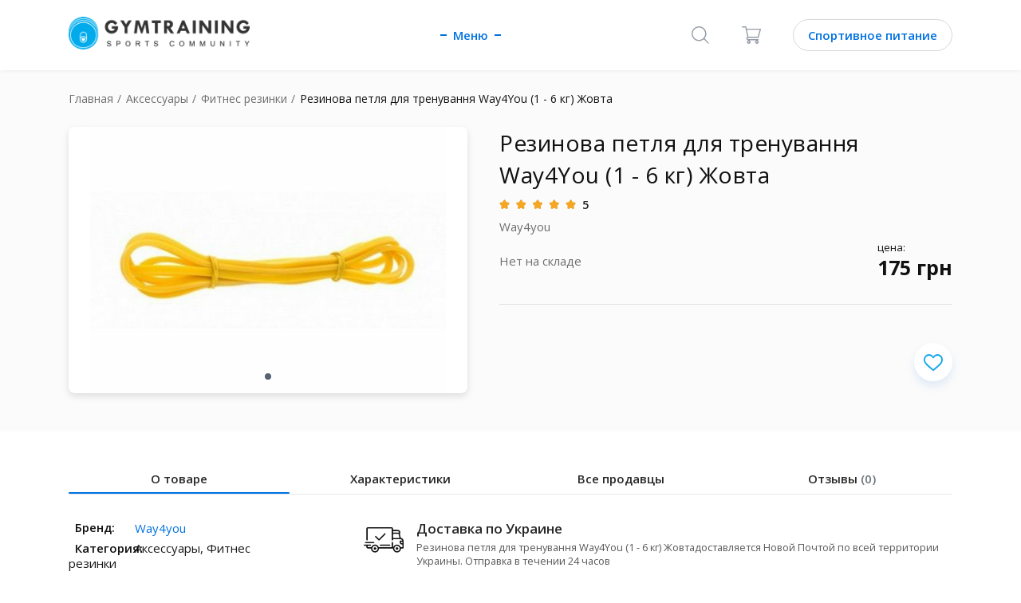

--- FILE ---
content_type: text/html; charset=UTF-8
request_url: https://gym-training.com/market/product/22-705064300
body_size: 27568
content:
<!DOCTYPE html><html lang="ru" class="no-js"><head><script>
var dataLayer = [{
"google_tag_params" : {
"ecomm_prodid": ['18334'],
"ecomm_pname":"Резинова петля для тренування Way4You (1 - 6 кг) Жовта Way4you, ",
"ecomm_totalvalue":"175",
"ecomm_pagetype":"product",
"ecomm_category":"Фитнес резинки"},
"event":"product",
"countryCode": "ua",
"availability":"in stock",
"price": 175,
"currency": 'UAH',
"content_ids": ['18334'],
"content_id": '18334'

}];
</script><meta charset="utf-8"><meta http-equiv="X-UA-Compatible" content="IE=edge"><title>Фитнес резинки Резинова петля для тренування Way4You (1 - 6 кг) Жовта | Купить по выгодной цене на GymTraining</title><meta name="description" content="Кэшбэк до 5%. Резинова петля для тренування Way4You (1 - 6 кг) Жовта ✅ Самовивіз у Львові з 10 до 20. Доставка по всій Україні| Скидка по промокоду"><link rel="shortcut icon" href="/img/favicon.ico?4ba9b7d984ba2396814d85e3b08c082d"/><meta name="telegram:channel" content="@gymtraining"><meta name="verify-admitad" content="6128d53bd4" /><meta property="og:description" content="Аксессуары, Фитнес резинки, Way4you, Резинова петля для тренування Way4You (1 - 6 кг) Жовта,  мл,  | Сравнить цены в интернет-магазинах, состав, рекомендации по применению, отзывы"/><meta property="og:image" content="/upload/image/original/03/b5/03b54e4e580aa7467fc4a19b7ebce113.jpeg" /><link rel="image_src" href="/upload/image/original/03/b5/03b54e4e580aa7467fc4a19b7ebce113.jpeg"/><!--1--><link rel="canonical" href="https://gym-training.com/market/product/22-705064300"/><link rel="alternate" href="https://gym-training.com/market/product/22-705064300" hreflang="x-default" /><link rel="alternate" href="https://gym-training.com/ru-ua/market/product/22-705064300" hreflang="ru-UA"/><script type="application/ld+json">
{
	"@context": "https://schema.org",
	"@type": "Product",
	"sku":"18334",
	"name":"Резинова петля для тренування Way4You (1 - 6 кг) Жовта",
	"description":"",
	"image":"https://static.gym-training.com/upload/image/original/03/b5/03b54e4e580aa7467fc4a19b7ebce113.jpeg?773dfcc22393f9e790abdbcb73287575",
	"brand": {
        "@type": "Brand",
        "name": "Way4you"
      },

    
"category":{
"@type": "BreadcrumbList",
 "itemListElement":
 [
  {
   "@type": "ListItem",
   "position": 1,
   "item":
   {
    "@id": "/",
    "name": "Главная"
    }
  }
  ,{
   "@type": "ListItem",
  "position": 2,
  "item":
   {
     "@id": "/market/category/accessories",
     "name": "Аксессуары"
   }
  }
	  ,{
   "@type": "ListItem",
  "position": 3,
  "item":
   {
     "@id": "/market/category/fitness-rubber",
     "name": "Фитнес резинки"
   }
  }
	 ]
 }
	,
	"offers": {
			"@type": "Offer",
		"url":"https://gym-training.com/market/product/22-705064300",
		"availability":"https://schema.org/OutOfStock",
	"price": "0",
	"priceValidUntil":"2026-03-31",
	"priceCurrency":"UAH"
		,
	"seller": {
          "@type": "Organization",
          "name": "ProteininLviv"
        }
    }
	,
	"aggregateRating": {
	"@type":"AggregateRating",
	"ratingValue":"5",
	"ratingCount":"46",
	"bestRating":"5",
	"worstRating":"1"
	}



  }
</script><script type="application/ld+json">
{
	"@context": "https://schema.org",
	"@type": "WebSite",
	"interactionStatistic":
	{
	 "@type": "InteractionCounter",
	  "interactionType": "UserPageVisits",
	  "userInteractionCount": "1090"
	}
	}
</script><meta name="viewport" content="width=device-width, initial-scale=1, maximum-scale=5"/><link rel="preconnect" href="" crossorigin><link rel="preconnect" href="https://connect.facebook.net" crossorigin><link rel="dns-prefetch" href="https://www.google.com.ua" crossorigin><link rel="preconnect" href="https://www.facebook.com" crossorigin><link rel="preconnect" href="https://www.google-analytics.com" crossorigin><link rel="dns-prefetch" href="https://www.googleadservices.com" crossorigin><link rel="dns-prefetch" href="https://www.googletagmanager.com" crossorigin><link rel="dns-prefetch" href="https://fonts.gstatic.com" crossorigin><link rel="dns-prefetch" href="https://fonts.googleapis.com/css" crossorigin><style>
	@import url(https://fonts.googleapis.com/css?family=Open+Sans:400,600,700&display=swap&subset=cyrillic);*,:after,:before{box-sizing:border-box}body,html{min-height:100%;font-size:16px}body.is-scroll-none,html.is-scroll-none{overflow:hidden;height:100%}body.is-scroll-none body,html.is-scroll-none body{overflow:hidden;height:100%}html{-webkit-overflow-scrolling:touch}body{font-size:16px;-webkit-font-smoothing:antialiased;-moz-osx-font-smoothing:grayscale}body,button,input,select,textarea{font-family:Arial,"Helvetica Neue",Helvetica,sans-serif}.clear{clear:both}clear-fix:after{content:"";clear:both;display:table;width:100%}.text-left{text-align:left}.text-center{text-align:center}.text-right{text-align:right}code,pre{font-family:monospace}a{display:inline-block;outline:0;text-decoration:none;cursor:pointer}img{position:relative;display:inline-block;border:none;vertical-align:top;max-width:100%;height:auto;font:300 12px/1 Arial,"Helvetica Neue",Helvetica,sans-serif;text-align:center}img:after{content:"Broken Image of " attr(alt);display:block;color:#646464;position:absolute;z-index:1;top:0;left:0;width:100%;height:100%;background-color:#fff}svg{pointer-events:all}input,textarea{appearance:none;box-shadow:none;font-family:"Open Sans",Arial,"Helvetica Neue",Helvetica,sans-serif}textarea{resize:none;font-family:"Open Sans",Arial,"Helvetica Neue",Helvetica,sans-serif}input{vertical-align:middle;margin:0;padding:0;font-family:"Open Sans",Arial,"Helvetica Neue",Helvetica,sans-serif}input ::-ms-clear,input ::-ms-reveal{display:none;width:0;height:0}input[type=search]::-webkit-search-cancel-button,input[type=search]::-webkit-search-decoration,input[type=search]::-webkit-search-results-button,input[type=search]::-webkit-search-results-decoration{display:none}button,input[type=button],input[type=image],input[type=reset],input[type=submit]{display:inline-block;width:auto;margin:0;padding:0;overflow:visible;background:0 0;outline:0;border:0;cursor:pointer;vertical-align:middle;text-align:center}label{cursor:pointer;font-family:"Open Sans",Arial,"Helvetica Neue",Helvetica,sans-serif}::selection{background:#1e90ff}a,button,h1,h2,h3,h4,h5,h6,input,li,p,ul{font-family:"Open Sans",Arial,"Helvetica Neue",Helvetica,sans-serif;line-height:normal;font-weight:400;color:#111;letter-spacing:normal}a{color:var(--blue)}input,select,textarea{font-size:1em}.container{max-width:100%}.row--small{margin-left:-5px;margin-right:-5px}.row--justify-center{justify-content:center}.row--justify-between{justify-content:space-between}.row--align-center{align-items:center}.col{padding-left:16px;padding-right:16px}.col--small{padding-left:5px;padding-right:5px}.container{margin-left:auto;margin-right:auto;padding-left:16px;padding-right:16px}@media (min-width:768px){.container{width:720px}}@media (min-width:992px){.container{width:940px}}@media (min-width:1280px){.container{width:1200px}}.container--fluid{margin-left:auto;margin-right:auto;padding-left:16px;padding-right:16px}.row{display:flex;flex-wrap:wrap;margin-left:-16px;margin-right:-16px}@media (min-width:0){.col-xs-auto{flex:0 0 auto}}.col-lg-1,.col-lg-10,.col-lg-11,.col-lg-12,.col-lg-2,.col-lg-3,.col-lg-4,.col-lg-5,.col-lg-6,.col-lg-7,.col-lg-8,.col-lg-9,.col-md-1,.col-md-10,.col-md-11,.col-md-12,.col-md-2,.col-md-3,.col-md-4,.col-md-5,.col-md-6,.col-md-7,.col-md-8,.col-md-9,.col-sm-1,.col-sm-10,.col-sm-11,.col-sm-12,.col-sm-2,.col-sm-3,.col-sm-4,.col-sm-5,.col-sm-6,.col-sm-7,.col-sm-8,.col-sm-9,.col-xs-1,.col-xs-10,.col-xs-11,.col-xs-12,.col-xs-2,.col-xs-3,.col-xs-4,.col-xs-5,.col-xs-6,.col-xs-7,.col-xs-8,.col-xs-9{position:relative;min-height:1px;padding-left:16px;padding-right:16px}.col-xs-1{flex:0 0 8.33333%;max-width:8.33333%}.col-xs-2{flex:0 0 16.66667%;max-width:16.66667%}.col-xs-3{flex:0 0 25%;max-width:25%}.col-xs-4{flex:0 0 33.33333%;max-width:33.33333%}.col-xs-5{flex:0 0 41.66667%;max-width:41.66667%}.col-xs-6{flex:0 0 50%;max-width:50%}.col-xs-7{flex:0 0 58.33333%;max-width:58.33333%}.col-xs-8{flex:0 0 66.66667%;max-width:66.66667%}.col-xs-9{flex:0 0 75%;max-width:75%}.col-xs-10{flex:0 0 83.33333%;max-width:83.33333%}.col-xs-11{flex:0 0 91.66667%;max-width:91.66667%}.col-xs-12{flex:0 0 100%;max-width:100%}.col-xs-offset-1{margin-left:8.33333%}.col-xs-offset-2{margin-left:16.66667%}.col-xs-offset-3{margin-left:25%}.col-xs-offset-4{margin-left:33.33333%}.col-xs-offset-5{margin-left:41.66667%}.col-xs-offset-6{margin-left:50%}.col-xs-offset-7{margin-left:58.33333%}.col-xs-offset-8{margin-left:66.66667%}.col-xs-offset-9{margin-left:75%}.col-xs-offset-10{margin-left:83.33333%}.col-xs-offset-11{margin-left:91.66667%}@media (min-width:768px){.col-sm-1{flex:0 0 8.33333%;max-width:8.33333%}.col-sm-2{flex:0 0 16.66667%;max-width:16.66667%}.col-sm-3{flex:0 0 25%;max-width:25%}.col-sm-4{flex:0 0 33.33333%;max-width:33.33333%}.col-sm-5{flex:0 0 41.66667%;max-width:41.66667%}.col-sm-6{flex:0 0 50%;max-width:50%}.col-sm-7{flex:0 0 58.33333%;max-width:58.33333%}.col-sm-8{flex:0 0 66.66667%;max-width:66.66667%}.col-sm-9{flex:0 0 75%;max-width:75%}.col-sm-10{flex:0 0 83.33333%;max-width:83.33333%}.col-sm-11{flex:0 0 91.66667%;max-width:91.66667%}.col-sm-12{flex:0 0 100%;max-width:100%}.col-sm-offset-0{margin-left:0}.col-sm-offset-1{margin-left:8.33333%}.col-sm-offset-2{margin-left:16.66667%}.col-sm-offset-3{margin-left:25%}.col-sm-offset-4{margin-left:33.33333%}.col-sm-offset-5{margin-left:41.66667%}.col-sm-offset-6{margin-left:50%}.col-sm-offset-7{margin-left:58.33333%}.col-sm-offset-8{margin-left:66.66667%}.col-sm-offset-9{margin-left:75%}.col-sm-offset-10{margin-left:83.33333%}.col-sm-offset-11{margin-left:91.66667%}}@media (min-width:992px){.col-md-1{flex:0 0 8.33333%;max-width:8.33333%}.col-md-2{flex:0 0 16.66667%;max-width:16.66667%}.col-md-3{flex:0 0 25%;max-width:25%}.col-md-4{flex:0 0 33.33333%;max-width:33.33333%}.col-md-5{flex:0 0 41.66667%;max-width:41.66667%}.col-md-6{flex:0 0 50%;max-width:50%}.col-md-7{flex:0 0 58.33333%;max-width:58.33333%}.col-md-8{flex:0 0 66.66667%;max-width:66.66667%}.col-md-9{flex:0 0 75%;max-width:75%}.col-md-10{flex:0 0 83.33333%;max-width:83.33333%}.col-md-11{flex:0 0 91.66667%;max-width:91.66667%}.col-md-12{flex:0 0 100%;max-width:100%}.col-md-offset-0{margin-left:0}.col-md-offset-1{margin-left:8.33333%}.col-md-offset-2{margin-left:16.66667%}.col-md-offset-3{margin-left:25%}.col-md-offset-4{margin-left:33.33333%}.col-md-offset-5{margin-left:41.66667%}.col-md-offset-6{margin-left:50%}.col-md-offset-7{margin-left:58.33333%}.col-md-offset-8{margin-left:66.66667%}.col-md-offset-9{margin-left:75%}.col-md-offset-10{margin-left:83.33333%}.col-md-offset-11{margin-left:91.66667%}}@media (min-width:1280px){.col-lg-1{flex:0 0 8.33333%;max-width:8.33333%}.col-lg-2{flex:0 0 16.66667%;max-width:16.66667%}.col-lg-3{flex:0 0 25%;max-width:25%}.col-lg-4{flex:0 0 33.33333%;max-width:33.33333%}.col-lg-5{flex:0 0 41.66667%;max-width:41.66667%}.col-lg-6{flex:0 0 50%;max-width:50%}.col-lg-7{flex:0 0 58.33333%;max-width:58.33333%}.col-lg-8{flex:0 0 66.66667%;max-width:66.66667%}.col-lg-9{flex:0 0 75%;max-width:75%}.col-lg-10{flex:0 0 83.33333%;max-width:83.33333%}.col-lg-11{flex:0 0 91.66667%;max-width:91.66667%}.col-lg-12{flex:0 0 100%;max-width:100%}.col-lg-offset-0{margin-left:0}.col-lg-offset-1{margin-left:8.33333%}.col-lg-offset-2{margin-left:16.66667%}.col-lg-offset-3{margin-left:25%}.col-lg-offset-4{margin-left:33.33333%}.col-lg-offset-5{margin-left:41.66667%}.col-lg-offset-6{margin-left:50%}.col-lg-offset-7{margin-left:58.33333%}.col-lg-offset-8{margin-left:66.66667%}.col-lg-offset-9{margin-left:75%}.col-lg-offset-10{margin-left:83.33333%}.col-lg-offset-11{margin-left:91.66667%}}.col-xs-first{order:-1}.col-xs-last{order:1}@media (min-width:768px){.col-sm-first{order:-1}.col-sm-last{order:1}}@media (min-width:992px){.col-md-first{order:-1}.col-md-last{order:1}}@media (min-width:1280px){.col-lg-first{order:-1}.col-lg-last{order:1}}.row-xs-top{align-items:flex-start}.row-xs-center{align-items:center}.row-xs-bottom{align-items:flex-end}@media (min-width:768px){.row-sm-top{align-items:flex-start}.row-sm-center{align-items:center}.row-sm-bottom{align-items:flex-end}}@media (min-width:992px){.row-md-top{align-items:flex-start}.row-md-center{align-items:center}.row-md-bottom{align-items:flex-end}}@media (min-width:1280px){.row-lg-top{align-items:flex-start}.row-lg-center{align-items:center}.row-lg-bottom{align-items:flex-end}}.col-xs-top{align-self:flex-start}.col-xs-center{align-self:center}.col-xs-bottom{align-self:flex-end}@media (min-width:768px){.col-sm-top{align-self:flex-start}.col-sm-center{align-self:center}.col-sm-bottom{align-self:flex-end}}@media (min-width:992px){.col-md-top{align-self:flex-start}.col-md-center{align-self:center}.col-md-bottom{align-self:flex-end}}@media (min-width:1280px){.col-lg-top{align-self:flex-start}.col-lg-center{align-self:center}.col-lg-bottom{align-self:flex-end}}a,abbr,acronym,address,applet,b,big,blockquote,body,center,cite,code,dd,del,dfn,div,dl,dt,em,fieldset,font,form,h1,h2,h3,h4,h5,h6,html,i,iframe,img,ins,kbd,label,legend,li,object,ol,p,pre,q,s,samp,span,strike,strong,tt,u,ul,var{margin:0;padding:0;border:0;outline:0;font-size:100%;vertical-align:baseline;background:0 0}caption,table,tbody,td,tfoot,th,thead,tr{margin:0;padding:0;outline:0;font-size:100%;vertical-align:top}table{border-collapse:collapse;border-spacing:0}blockquote,q{quotes:none}blockquote:after,blockquote:before,q:after,q:before{content:""}a:focus,button:focus,input:focus,select:focus,textarea:focus{outline:0}ins{text-decoration:none}del,s,strike{text-decoration:line-through}html{-ms-text-size-adjust:100%;-webkit-text-size-adjust:100%}article,aside,details,fieldset,figcaption,figure,footer,header,hgroup,main,nav,section,summary{display:block;margin:0}ol,ul{list-style:none}.icon{display:inline-block;vertical-align:middle;width:1em;height:1em;fill:currentColor}.icon-settings{width:1em}.icon-affiliate{width:1em}.icon-affiliate-1{width:1em}.icon-affiliate-2{width:1em}.icon-affiliate-3{width:.98649em}.icon-affiliate-4{width:1em}.icon-affiliate-5{width:1em}.icon-arrow{width:1.6em}.icon-articles{width:.88889em}.icon-back{width:.55556em}.icon-cart{width:1.08333em}.icon-categories{width:1.38889em}.icon-dollar{width:1.38889em}.icon-can{width:1.38889em}.icon-check{width:1.36364em}.icon-close{width:1em}.icon-comment{width:1.125em}.icon-community{width:1em}.icon-delivery-1{width:1em}.icon-delivery-2{width:1em}.icon-delivery-3{width:1em}.icon-delivery-4{width:1em}.icon-eye{width:1.45455em}.icon-favorite{width:1.125em}.icon-filter{width:1em}.icon-heart{width:1.14286em}.icon-history{width:1.05263em}.icon-home{width:1.08333em}.icon-item-left{width:.58333em}.icon-item-right{width:.58333em}.icon-like{width:.88889em}.icon-like-active{width:.88889em}.icon-like-item{width:1.14286em}.icon-logout{width:1em}.icon-menu{width:3.66667em}.icon-menu-arrow{width:.58333em}.icon-message{width:1.38462em}.icon-more{width:3.16667em}.icon-orders{width:.88889em}.icon-pagination-arrow{width:1.4em}.icon-photo{width:1.25em}.icon-pin{width:.77778em}.icon-profile{width:1em}.icon-sbm-arrow{width:.625em}.icon-search{width:1em}.icon-star{width:1.07692em}.icon-swipe{width:.78947em}.icon-watch{width:1.6em}.d-none{display:none!important}.hidden{display:none!important}.d-block{display:block!important}.d-flex{display:-ms-flexbox!important;display:flex!important}.d-inline-flex{display:-ms-inline-flexbox!important;display:inline-flex!important}@media (min-width:576px){.d-sm-none{display:none!important}.d-sm-block{display:block!important}}@media (min-width:768px){.d-md-none{display:none!important}.d-md-block{display:block!important}}@media (min-width:992px){.d-lg-none{display:none!important}.d-lg-block{display:block!important}}@media (min-width:1200px){.d-xl-none{display:none!important}.d-xl-block{display:block!important}}.justify-content-start{-ms-flex-pack:start!important;justify-content:flex-start!important}.justify-content-end{-ms-flex-pack:end!important;justify-content:flex-end!important}.justify-content-center{-ms-flex-pack:center!important;justify-content:center!important}.justify-content-between{-ms-flex-pack:justify!important;justify-content:space-between!important}.justify-content-around{-ms-flex-pack:distribute!important;justify-content:space-around!important}[hidden]{display:none!important}hr{box-sizing:content-box;height:0;overflow:visible}hr{margin-top:1rem;margin-bottom:1rem;border:0;border-top:1px solid rgba(0,0,0,.1)}.h1,.h2,.h3,.h4,.h5,.h6,h1,h2,h3,h4,h5,h6{margin-bottom:.5rem;line-height:1.2}.h1,h1{font-size:2.5rem}.h2,h2{font-size:2rem}.h3,h3{font-size:1.75rem}.h4,h4{font-size:1.5rem}.h5,h5{font-size:1.25rem}.h6,h6{font-size:1rem}.w-25{width:25%!important}.w-50{width:50%!important}.w-75{width:75%!important}.w-100{width:100%!important}.w-auto{width:auto!important}.stretched-link::after{position:absolute;top:0;right:0;bottom:0;left:0;z-index:1;pointer-events:auto;content:"";background-color:rgba(0,0,0,0)}.m-0{margin:0 0!important}.mt-0{margin-top:0!important}.mr-0{margin-right:0!important}.mb-0{margin-bottom:0!important}.ml-0{margin-left:0!important}.mx-0{margin-right:0!important;margin-left:0!important}.my-0{margin-top:0!important;margin-bottom:0!important}.m-1{margin:.25rem .25rem!important}.mt-1{margin-top:.25rem!important}.mr-1{margin-right:.25rem!important}.mb-1{margin-bottom:.25rem!important}.ml-1{margin-left:.25rem!important}.mx-1{margin-right:.25rem!important;margin-left:.25rem!important}.my-1{margin-top:.25rem!important;margin-bottom:.25rem!important}.m-2{margin:.5rem .5rem!important}.mt-2{margin-top:.5rem!important}.mr-2{margin-right:.5rem!important}.mb-2{margin-bottom:.5rem!important}.ml-2{margin-left:.5rem!important}.mx-2{margin-right:.5rem!important;margin-left:.5rem!important}.my-2{margin-top:.5rem!important;margin-bottom:.5rem!important}.m-3{margin:1rem 1rem!important}.mt-3{margin-top:1rem!important}.mr-3{margin-right:1rem!important}.mb-3{margin-bottom:1rem!important}.ml-3{margin-left:1rem!important}.mx-3{margin-right:1rem!important;margin-left:1rem!important}.my-3{margin-top:1rem!important;margin-bottom:1rem!important}.m-4{margin:1.5rem 1.5rem!important}.mt-4{margin-top:1.5rem!important}.mr-4{margin-right:1.5rem!important}.mb-4{margin-bottom:1.5rem!important}.ml-4{margin-left:1.5rem!important}.mx-4{margin-right:1.5rem!important;margin-left:1.5rem!important}.my-4{margin-top:1.5rem!important;margin-bottom:1.5rem!important}.m-5{margin:3rem 3rem!important}.mt-5{margin-top:3rem!important}.mr-5{margin-right:3rem!important}.mb-5{margin-bottom:3rem!important}.ml-5{margin-left:3rem!important}.mx-5{margin-right:3rem!important;margin-left:3rem!important}.my-5{margin-top:3rem!important;margin-bottom:3rem!important}.p-0{padding:0 0!important}.pt-0{padding-top:0!important}.pr-0{padding-right:0!important}.pb-0{padding-bottom:0!important}.pl-0{padding-left:0!important}.px-0{padding-right:0!important;padding-left:0!important}.py-0{padding-top:0!important;padding-bottom:0!important}.p-1{padding:.25rem .25rem!important}.pt-1{padding-top:.25rem!important}.pr-1{padding-right:.25rem!important}.pb-1{padding-bottom:.25rem!important}.pl-1{padding-left:.25rem!important}.px-1{padding-right:.25rem!important;padding-left:.25rem!important}.py-1{padding-top:.25rem!important;padding-bottom:.25rem!important}.p-2{padding:.5rem .5rem!important}.pt-2{padding-top:.5rem!important}.pr-2{padding-right:.5rem!important}.pb-2{padding-bottom:.5rem!important}.pl-2{padding-left:.5rem!important}.px-2{padding-right:.5rem!important;padding-left:.5rem!important}.py-2{padding-top:.5rem!important;padding-bottom:.5rem!important}.p-3{padding:1rem 1rem!important}.pt-3{padding-top:1rem!important}.pr-3{padding-right:1rem!important}.pb-3{padding-bottom:1rem!important}.pl-3{padding-left:1rem!important}.px-3{padding-right:1rem!important;padding-left:1rem!important}.py-3{padding-top:1rem!important;padding-bottom:1rem!important}.p-4{padding:1.5rem 1.5rem!important}.pt-4{padding-top:1.5rem!important}.pr-4{padding-right:1.5rem!important}.pb-4{padding-bottom:1.5rem!important}.pl-4{padding-left:1.5rem!important}.px-4{padding-right:1.5rem!important;padding-left:1.5rem!important}.py-4{padding-top:1.5rem!important;padding-bottom:1.5rem!important}.p-5{padding:3rem 3rem!important}.pt-5{padding-top:3rem!important}.pr-5{padding-right:3rem!important}.pb-5{padding-bottom:3rem!important}.pl-5{padding-left:3rem!important}.px-5{padding-right:3rem!important;padding-left:3rem!important}.py-5{padding-top:3rem!important;padding-bottom:3rem!important}@media (min-width:768px){.m-sm-0{margin:0 0!important}.mt-sm-0{margin-top:0!important}.mr-sm-0{margin-right:0!important}.mb-sm-0{margin-bottom:0!important}.ml-sm-0{margin-left:0!important}.mx-sm-0{margin-right:0!important;margin-left:0!important}.my-sm-0{margin-top:0!important;margin-bottom:0!important}.m-sm-1{margin:.25rem .25rem!important}.mt-sm-1{margin-top:.25rem!important}.mr-sm-1{margin-right:.25rem!important}.mb-sm-1{margin-bottom:.25rem!important}.ml-sm-1{margin-left:.25rem!important}.mx-sm-1{margin-right:.25rem!important;margin-left:.25rem!important}.my-sm-1{margin-top:.25rem!important;margin-bottom:.25rem!important}.m-sm-2{margin:.5rem .5rem!important}.mt-sm-2{margin-top:.5rem!important}.mr-sm-2{margin-right:.5rem!important}.mb-sm-2{margin-bottom:.5rem!important}.ml-sm-2{margin-left:.5rem!important}.mx-sm-2{margin-right:.5rem!important;margin-left:.5rem!important}.my-sm-2{margin-top:.5rem!important;margin-bottom:.5rem!important}.m-sm-3{margin:1rem 1rem!important}.mt-sm-3{margin-top:1rem!important}.mr-sm-3{margin-right:1rem!important}.mb-sm-3{margin-bottom:1rem!important}.ml-sm-3{margin-left:1rem!important}.mx-sm-3{margin-right:1rem!important;margin-left:1rem!important}.my-sm-3{margin-top:1rem!important;margin-bottom:1rem!important}.m-sm-4{margin:1.5rem 1.5rem!important}.mt-sm-4{margin-top:1.5rem!important}.mr-sm-4{margin-right:1.5rem!important}.mb-sm-4{margin-bottom:1.5rem!important}.ml-sm-4{margin-left:1.5rem!important}.mx-sm-4{margin-right:1.5rem!important;margin-left:1.5rem!important}.my-sm-4{margin-top:1.5rem!important;margin-bottom:1.5rem!important}.m-sm-5{margin:3rem 3rem!important}.mt-sm-5{margin-top:3rem!important}.mr-sm-5{margin-right:3rem!important}.mb-sm-5{margin-bottom:3rem!important}.ml-sm-5{margin-left:3rem!important}.mx-sm-5{margin-right:3rem!important;margin-left:3rem!important}.my-sm-5{margin-top:3rem!important;margin-bottom:3rem!important}.p-sm-0{padding:0 0!important}.pt-sm-0{padding-top:0!important}.pr-sm-0{padding-right:0!important}.pb-sm-0{padding-bottom:0!important}.pl-sm-0{padding-left:0!important}.px-sm-0{padding-right:0!important;padding-left:0!important}.py-sm-0{padding-top:0!important;padding-bottom:0!important}.p-sm-1{padding:.25rem .25rem!important}.pt-sm-1{padding-top:.25rem!important}.pr-sm-1{padding-right:.25rem!important}.pb-sm-1{padding-bottom:.25rem!important}.pl-sm-1{padding-left:.25rem!important}.px-sm-1{padding-right:.25rem!important;padding-left:.25rem!important}.py-sm-1{padding-top:.25rem!important;padding-bottom:.25rem!important}.p-sm-2{padding:.5rem .5rem!important}.pt-sm-2{padding-top:.5rem!important}.pr-sm-2{padding-right:.5rem!important}.pb-sm-2{padding-bottom:.5rem!important}.pl-sm-2{padding-left:.5rem!important}.px-sm-2{padding-right:.5rem!important;padding-left:.5rem!important}.py-sm-2{padding-top:.5rem!important;padding-bottom:.5rem!important}.p-sm-3{padding:1rem 1rem!important}.pt-sm-3{padding-top:1rem!important}.pr-sm-3{padding-right:1rem!important}.pb-sm-3{padding-bottom:1rem!important}.pl-sm-3{padding-left:1rem!important}.px-sm-3{padding-right:1rem!important;padding-left:1rem!important}.py-sm-3{padding-top:1rem!important;padding-bottom:1rem!important}.p-sm-4{padding:1.5rem 1.5rem!important}.pt-sm-4{padding-top:1.5rem!important}.pr-sm-4{padding-right:1.5rem!important}.pb-sm-4{padding-bottom:1.5rem!important}.pl-sm-4{padding-left:1.5rem!important}.px-sm-4{padding-right:1.5rem!important;padding-left:1.5rem!important}.py-sm-4{padding-top:1.5rem!important;padding-bottom:1.5rem!important}.p-sm-5{padding:3rem 3rem!important}.pt-sm-5{padding-top:3rem!important}.pr-sm-5{padding-right:3rem!important}.pb-sm-5{padding-bottom:3rem!important}.pl-sm-5{padding-left:3rem!important}.px-sm-5{padding-right:3rem!important;padding-left:3rem!important}.py-sm-5{padding-top:3rem!important;padding-bottom:3rem!important}}@media (min-width:992px){.m-md-0{margin:0 0!important}.mt-md-0{margin-top:0!important}.mr-md-0{margin-right:0!important}.mb-md-0{margin-bottom:0!important}.ml-md-0{margin-left:0!important}.mx-md-0{margin-right:0!important;margin-left:0!important}.my-md-0{margin-top:0!important;margin-bottom:0!important}.m-md-1{margin:.25rem .25rem!important}.mt-md-1{margin-top:.25rem!important}.mr-md-1{margin-right:.25rem!important}.mb-md-1{margin-bottom:.25rem!important}.ml-md-1{margin-left:.25rem!important}.mx-md-1{margin-right:.25rem!important;margin-left:.25rem!important}.my-md-1{margin-top:.25rem!important;margin-bottom:.25rem!important}.m-md-2{margin:.5rem .5rem!important}.mt-md-2{margin-top:.5rem!important}.mr-md-2{margin-right:.5rem!important}.mb-md-2{margin-bottom:.5rem!important}.ml-md-2{margin-left:.5rem!important}.mx-md-2{margin-right:.5rem!important;margin-left:.5rem!important}.my-md-2{margin-top:.5rem!important;margin-bottom:.5rem!important}.m-md-3{margin:1rem 1rem!important}.mt-md-3{margin-top:1rem!important}.mr-md-3{margin-right:1rem!important}.mb-md-3{margin-bottom:1rem!important}.ml-md-3{margin-left:1rem!important}.mx-md-3{margin-right:1rem!important;margin-left:1rem!important}.my-md-3{margin-top:1rem!important;margin-bottom:1rem!important}.m-md-4{margin:1.5rem 1.5rem!important}.mt-md-4{margin-top:1.5rem!important}.mr-md-4{margin-right:1.5rem!important}.mb-md-4{margin-bottom:1.5rem!important}.ml-md-4{margin-left:1.5rem!important}.mx-md-4{margin-right:1.5rem!important;margin-left:1.5rem!important}.my-md-4{margin-top:1.5rem!important;margin-bottom:1.5rem!important}.m-md-5{margin:3rem 3rem!important}.mt-md-5{margin-top:3rem!important}.mr-md-5{margin-right:3rem!important}.mb-md-5{margin-bottom:3rem!important}.ml-md-5{margin-left:3rem!important}.mx-md-5{margin-right:3rem!important;margin-left:3rem!important}.my-md-5{margin-top:3rem!important;margin-bottom:3rem!important}.p-md-0{padding:0 0!important}.pt-md-0{padding-top:0!important}.pr-md-0{padding-right:0!important}.pb-md-0{padding-bottom:0!important}.pl-md-0{padding-left:0!important}.px-md-0{padding-right:0!important;padding-left:0!important}.py-md-0{padding-top:0!important;padding-bottom:0!important}.p-md-1{padding:.25rem .25rem!important}.pt-md-1{padding-top:.25rem!important}.pr-md-1{padding-right:.25rem!important}.pb-md-1{padding-bottom:.25rem!important}.pl-md-1{padding-left:.25rem!important}.px-md-1{padding-right:.25rem!important;padding-left:.25rem!important}.py-md-1{padding-top:.25rem!important;padding-bottom:.25rem!important}.p-md-2{padding:.5rem .5rem!important}.pt-md-2{padding-top:.5rem!important}.pr-md-2{padding-right:.5rem!important}.pb-md-2{padding-bottom:.5rem!important}.pl-md-2{padding-left:.5rem!important}.px-md-2{padding-right:.5rem!important;padding-left:.5rem!important}.py-md-2{padding-top:.5rem!important;padding-bottom:.5rem!important}.p-md-3{padding:1rem 1rem!important}.pt-md-3{padding-top:1rem!important}.pr-md-3{padding-right:1rem!important}.pb-md-3{padding-bottom:1rem!important}.pl-md-3{padding-left:1rem!important}.px-md-3{padding-right:1rem!important;padding-left:1rem!important}.py-md-3{padding-top:1rem!important;padding-bottom:1rem!important}.p-md-4{padding:1.5rem 1.5rem!important}.pt-md-4{padding-top:1.5rem!important}.pr-md-4{padding-right:1.5rem!important}.pb-md-4{padding-bottom:1.5rem!important}.pl-md-4{padding-left:1.5rem!important}.px-md-4{padding-right:1.5rem!important;padding-left:1.5rem!important}.py-md-4{padding-top:1.5rem!important;padding-bottom:1.5rem!important}.p-md-5{padding:3rem 3rem!important}.pt-md-5{padding-top:3rem!important}.pr-md-5{padding-right:3rem!important}.pb-md-5{padding-bottom:3rem!important}.pl-md-5{padding-left:3rem!important}.px-md-5{padding-right:3rem!important;padding-left:3rem!important}.py-md-5{padding-top:3rem!important;padding-bottom:3rem!important}}@media (min-width:1200px){.m-lg-0{margin:0 0!important}.mt-lg-0{margin-top:0!important}.mr-lg-0{margin-right:0!important}.mb-lg-0{margin-bottom:0!important}.ml-lg-0{margin-left:0!important}.mx-lg-0{margin-right:0!important;margin-left:0!important}.my-lg-0{margin-top:0!important;margin-bottom:0!important}.m-lg-1{margin:.25rem .25rem!important}.mt-lg-1{margin-top:.25rem!important}.mr-lg-1{margin-right:.25rem!important}.mb-lg-1{margin-bottom:.25rem!important}.ml-lg-1{margin-left:.25rem!important}.mx-lg-1{margin-right:.25rem!important;margin-left:.25rem!important}.my-lg-1{margin-top:.25rem!important;margin-bottom:.25rem!important}.m-lg-2{margin:.5rem .5rem!important}.mt-lg-2{margin-top:.5rem!important}.mr-lg-2{margin-right:.5rem!important}.mb-lg-2{margin-bottom:.5rem!important}.ml-lg-2{margin-left:.5rem!important}.mx-lg-2{margin-right:.5rem!important;margin-left:.5rem!important}.my-lg-2{margin-top:.5rem!important;margin-bottom:.5rem!important}.m-lg-3{margin:1rem 1rem!important}.mt-lg-3{margin-top:1rem!important}.mr-lg-3{margin-right:1rem!important}.mb-lg-3{margin-bottom:1rem!important}.ml-lg-3{margin-left:1rem!important}.mx-lg-3{margin-right:1rem!important;margin-left:1rem!important}.my-lg-3{margin-top:1rem!important;margin-bottom:1rem!important}.m-lg-4{margin:1.5rem 1.5rem!important}.mt-lg-4{margin-top:1.5rem!important}.mr-lg-4{margin-right:1.5rem!important}.mb-lg-4{margin-bottom:1.5rem!important}.ml-lg-4{margin-left:1.5rem!important}.mx-lg-4{margin-right:1.5rem!important;margin-left:1.5rem!important}.my-lg-4{margin-top:1.5rem!important;margin-bottom:1.5rem!important}.m-lg-5{margin:3rem 3rem!important}.mt-lg-5{margin-top:3rem!important}.mr-lg-5{margin-right:3rem!important}.mb-lg-5{margin-bottom:3rem!important}.ml-lg-5{margin-left:3rem!important}.mx-lg-5{margin-right:3rem!important;margin-left:3rem!important}.my-lg-5{margin-top:3rem!important;margin-bottom:3rem!important}.p-lg-0{padding:0 0!important}.pt-lg-0{padding-top:0!important}.pr-lg-0{padding-right:0!important}.pb-lg-0{padding-bottom:0!important}.pl-lg-0{padding-left:0!important}.px-lg-0{padding-right:0!important;padding-left:0!important}.py-lg-0{padding-top:0!important;padding-bottom:0!important}.p-lg-1{padding:.25rem .25rem!important}.pt-lg-1{padding-top:.25rem!important}.pr-lg-1{padding-right:.25rem!important}.pb-lg-1{padding-bottom:.25rem!important}.pl-lg-1{padding-left:.25rem!important}.px-lg-1{padding-right:.25rem!important;padding-left:.25rem!important}.py-lg-1{padding-top:.25rem!important;padding-bottom:.25rem!important}.p-lg-2{padding:.5rem .5rem!important}.pt-lg-2{padding-top:.5rem!important}.pr-lg-2{padding-right:.5rem!important}.pb-lg-2{padding-bottom:.5rem!important}.pl-lg-2{padding-left:.5rem!important}.px-lg-2{padding-right:.5rem!important;padding-left:.5rem!important}.py-lg-2{padding-top:.5rem!important;padding-bottom:.5rem!important}.p-lg-3{padding:1rem 1rem!important}.pt-lg-3{padding-top:1rem!important}.pr-lg-3{padding-right:1rem!important}.pb-lg-3{padding-bottom:1rem!important}.pl-lg-3{padding-left:1rem!important}.px-lg-3{padding-right:1rem!important;padding-left:1rem!important}.py-lg-3{padding-top:1rem!important;padding-bottom:1rem!important}.p-lg-4{padding:1.5rem 1.5rem!important}.pt-lg-4{padding-top:1.5rem!important}.pr-lg-4{padding-right:1.5rem!important}.pb-lg-4{padding-bottom:1.5rem!important}.pl-lg-4{padding-left:1.5rem!important}.px-lg-4{padding-right:1.5rem!important;padding-left:1.5rem!important}.py-lg-4{padding-top:1.5rem!important;padding-bottom:1.5rem!important}.p-lg-5{padding:3rem 3rem!important}.pt-lg-5{padding-top:3rem!important}.pr-lg-5{padding-right:3rem!important}.pb-lg-5{padding-bottom:3rem!important}.pl-lg-5{padding-left:3rem!important}.px-lg-5{padding-right:3rem!important;padding-left:3rem!important}.py-lg-5{padding-top:3rem!important;padding-bottom:3rem!important}}.text-monospace{font-family:SFMono-Regular,Menlo,Monaco,Consolas,"Liberation Mono","Courier New",monospace!important}.text-justify{text-align:justify!important}.text-wrap{white-space:normal!important}.text-nowrap{white-space:nowrap!important}.text-truncate{overflow:hidden;text-overflow:ellipsis;white-space:nowrap}.text-left{text-align:left!important}.text-right{text-align:right!important}.text-center{text-align:center!important}@media (min-width:576px){.text-sm-left{text-align:left!important}.text-sm-right{text-align:right!important}.text-sm-center{text-align:center!important}}@media (min-width:768px){.text-md-left{text-align:left!important}.text-md-right{text-align:right!important}.text-md-center{text-align:center!important}}@media (min-width:992px){.text-lg-left{text-align:left!important}.text-lg-right{text-align:right!important}.text-lg-center{text-align:center!important}}@media (min-width:1200px){.text-xl-left{text-align:left!important}.text-xl-right{text-align:right!important}.text-xl-center{text-align:center!important}}.text-lowercase{text-transform:lowercase!important}.text-uppercase{text-transform:uppercase!important}.text-capitalize{text-transform:capitalize!important}.font-weight-light{font-weight:300!important}.font-weight-normal{font-weight:400!important}.font-weight-bold{font-weight:700!important}.font-italic{font-style:italic!important}.border{border:1px solid #dee2e6!important}.border-primary{border-color:#4a90e2!important}.border-secondary{border-color:#6c757d!important}.border-success{border-color:#28a745!important}.border-info{border-color:#17a2b8!important}.border-warning{border-color:#f5a522!important}.border-danger{border-color:#e24a4c!important}.border-light{border-color:#f8f9fa!important}.border-dark{border-color:#343a40!important}.rounded{border-radius:.25rem!important}.rounded-circle{border-radius:50%!important}.rounded-0{border-radius:0!important}:root{--blue:#0071e0;--blue-light:#0072ec;--brown:#8b4513;--primary-button-background:#2478cb;--primary-button-border:#2478cb;--red:#e24a4c;--orange:#f5a522;--yellow:#ffc107;--green:#018703;--gray:#6c757d;--gray-dark:#2d3c4e;--primary:#2478cb;--secondary:#6c757d;--success:#018703;--success-button-background:#018703;--success-button-border:#018703;--info:#17a2b8;--warning:#ffc107;--danger:#e24a4c;--light:#f8f9fa;--dark:#111;--breakpoint-xs:0;--breakpoint-sm:576px;--breakpoint-md:768px;--breakpoint-lg:992px;--breakpoint-xl:1200px;--font-family-sans-serif:-apple-system,BlinkMacSystemFont,"Segoe UI",Roboto,"Helvetica Neue",Arial,sans-serif,"Apple Color Emoji","Segoe UI Emoji","Segoe UI Symbol";--font-family-monospace:SFMono-Regular,Menlo,Monaco,Consolas,"Liberation Mono","Courier New",monospace}.text-white{color:#fff!important}.text-primary{color:var(--primary)!important}a.text-primary:focus,a.text-primary:hover{color:#0056b3!important}.text-secondary{color:var(--secondary)!important}a.text-secondary:focus,a.text-secondary:hover{color:#494f54!important}.text-success{color:var(--success)!important}a.text-success:focus,a.text-success:hover{color:#19692c!important}.text-info{color:#17a2b8!important}a.text-info:focus,a.text-info:hover{color:#0f6674!important}.text-warning{color:#ffc107!important}a.text-warning:focus,a.text-warning:hover{color:#ba8b00!important}.text-danger{color:#dc3545!important}a.text-danger:focus,a.text-danger:hover{color:#a71d2a!important}.text-light{color:#f8f9fa!important}a.text-light:focus,a.text-light:hover{color:#cbd3da!important}.text-dark{color:#343a40!important}a.text-dark:focus,a.text-dark:hover{color:#121416!important}.text-body{color:#212529!important}.text-muted{color:#6c757d!important}.text-black-50{color:rgba(0,0,0,.5)!important}.text-white-50{color:rgba(255,255,255,.5)!important}.bg-white{background-color:#fff!important}.bg-transparent{background-color:transparent!important}.float-left{float:left!important}.float-right{float:right!important}.float-none{float:none!important}@media (min-width:576px){.float-sm-left{float:left!important}.float-sm-right{float:right!important}.float-sm-none{float:none!important}}@media (min-width:768px){.float-md-left{float:left!important}.float-md-right{float:right!important}.float-md-none{float:none!important}}@media (min-width:992px){.float-lg-left{float:left!important}.float-lg-right{float:right!important}.float-lg-none{float:none!important}}@media (min-width:1200px){.float-xl-left{float:left!important}.float-xl-right{float:right!important}.float-xl-none{float:none!important}}.position-static{position:static!important}.position-relative{position:relative!important}.position-absolute{position:absolute!important}.position-fixed{position:fixed!important}.position-sticky{position:-webkit-sticky!important;position:sticky!important}.fixed-top{position:fixed;top:0;right:0;left:0;z-index:1030}.fixed-bottom{position:fixed;right:0;bottom:0;left:0;z-index:1030}@supports (position:-webkit-sticky) or (position:sticky){.sticky-top{position:-webkit-sticky;position:sticky;top:0;z-index:1020}}.sr-only{position:absolute;width:1px;height:1px;padding:0;overflow:hidden;clip:rect(0,0,0,0);white-space:nowrap;border:0}.sr-only-focusable:active,.sr-only-focusable:focus{position:static;width:auto;height:auto;overflow:visible;clip:auto;white-space:normal}.overflow-auto{overflow:auto!important}.overflow-hidden{overflow:hidden!important}.flex-wrap{-ms-flex-wrap:wrap!important;flex-wrap:wrap!important}.flex-nowrap{-ms-flex-wrap:nowrap!important;flex-wrap:nowrap!important}.flex-wrap-reverse{-ms-flex-wrap:wrap-reverse!important;flex-wrap:wrap-reverse!important}.flex-fill{-ms-flex:1 1 auto!important;flex:1 1 auto!important}.page{display:flex;min-height:100vh;width:100%;margin:0 auto;flex-direction:column;height:100%}.page__header{height:88px;box-sizing:border-box;position:fixed;left:0;top:0;width:100%;background-color:#fff;box-shadow:0 0 6px 0 rgba(213,216,221,.4);z-index:100}@media (max-width:768px){.page__header{transition:.3s;z-index:101;height:auto}}@media (max-width:768px){.page__header.mod-index{background-color:transparent;box-shadow:none;height:49px}}@media (max-width:768px){.page__header.mod-index .container.mod-desc{display:none}}.page__header.mod-index .container.mod-mob{display:none}@media (max-width:768px){.page__header.mod-index .container.mod-mob{display:block}}@media (max-width:768px){.page__header.scrolled{background-color:#fff;box-shadow:0 2px 6px 0 rgba(77,77,77,.06)}}.page__body{display:flex;flex-direction:column;flex:1 0 auto;margin-top:88px}@media (max-width:768px){.page__body{margin-top:49px;margin-bottom:69px}}@media (max-width:768px){.page__body.mod-index{margin-top:0}}@media (max-width:768px){.page__body.mod-menu-none{margin-bottom:0}}.page__body.mod-header-none{margin-top:0}.page__footer{box-shadow:0 0 2px 0 rgba(17,17,17,.16);background-color:#232f3e;padding:48px 0}@media (max-width:768px){.page__footer{padding:32px 0}}.container.mod-mob{display:none}@media (max-width:768px){.container.mod-mob{display:block}}@media (max-width:768px){.container.mod-desc{display:none}}.catalog-row{display:flex;flex-direction:row;justify-content:flex-start;align-items:flex-start}@media (min-width:1280px){.container{width:1140px}}.bottom-m-menu{display:none;position:fixed;width:100%;left:0;bottom:0;background-color:#fff;box-shadow:0 2px 6px 0 rgba(77,77,77,.06);padding:2px 0;z-index:101}@media (max-width:768px){.bottom-m-menu{display:block}}.bottom-row{display:flex;flex-direction:row;justify-content:space-around;align-items:flex-start}.bottom-link{position:relative;display:flex;flex-direction:column;align-items:center;justify-content:flex-start;color:var(--gray-dark);padding:6px 12px}.bottom-link .icon{width:24px;height:24px;margin-bottom:5px}.bottom-link.is-active{color:var(--blue)}.bottom-link-text{font-family:"Open Sans",Arial,"Helvetica Neue",Helvetica,sans-serif;font-size:10px;font-weight:600;font-style:normal;font-stretch:normal;line-height:1.2;letter-spacing:normal;text-align:center}.back-link{display:flex;justify-content:center;align-items:center;width:24px;height:24px;position:absolute;left:0;top:50%;transform:translateY(-50%);color:#111;opacity:.7}.back-link .icon-back{width:8.9px;height:16.6px}.section.mod-flex{flex:1}.section-name{font-family:"Open Sans",Arial,"Helvetica Neue",Helvetica,sans-serif;font-size:28px;font-weight:400;font-style:normal;font-stretch:normal;line-height:1.43;letter-spacing:.5px;color:#111;margin-bottom:32px}@media (max-width:768px){.section-name{font-size:22px;letter-spacing:.7px;line-height:1.45;margin-bottom:24px}}@media (max-width:768px){.section-name.mobile-hide{display:none}}.section{padding:48px 0;position:relative}.section.mod-gray{background-color:#fbfbfb}@media (max-width:768px){.section{padding:24px 0}}.category-item{cursor:pointer;width:259px;height:224px;border-radius:8px;box-shadow:0 4px 8px 0 rgba(17,17,17,.12);background-color:#fff;margin:0 11.5px 23px;display:flex;flex-direction:column;align-items:center;justify-content:center;transition:.3s}.category-item:hover{text-decoration:none;box-shadow:0 6px 12px 0 rgba(17,17,17,.12)}@media (max-width:768px){.category-item{width:100%;margin:0;height:auto;margin-bottom:16px}.category-item:last-child{margin-bottom:0}}.category-item.is-active .category-name .icon-back{transform:rotate(270deg)}.category-item-subblock{padding-left:12px;border-top:1px solid rgba(17,17,17,.05);padding-top:16px;display:none;box-sizing:border-box;width:100%}.category-item-head{width:259px;height:224px;display:flex;flex-direction:column;align-items:center;justify-content:center}@media (max-width:768px){.category-item-head{width:100%;flex-direction:row-reverse;justify-content:space-between;height:64px;padding:12px 12px 12px 24px}}.category-img-block{display:flex;flex-direction:row;justify-content:center;align-items:center;width:136px;height:136px;margin-bottom:8px}@media (max-width:768px){.category-img-block{width:48px;height:48px}}.category-name{font-family:"Open Sans",Arial,"Helvetica Neue",Helvetica,sans-serif;font-size:19px;font-weight:700;font-style:normal;font-stretch:normal;line-height:1.68;letter-spacing:.2px;text-align:center;color:rgba(45,60,78,.9);display:flex;flex-direction:row;justify-content:flex-start;align-items:center}.category-name:hover{text-decoration:none}.category-name .icon-back{transform:rotate(180deg);width:6px;height:11.2px;color:rgba(17,17,17,.7);margin-left:8px;display:none;transition:.3s}@media (max-width:768px){.category-name .icon-back{display:inline-block}}@media (max-width:768px){.category-name{font-size:17px;letter-spacing:normal;line-height:1.41;font-weight:600;text-align:left}}.category-img{max-height:100%}input{-webkit-appearance:none;box-shadow:none}.go-to-text{font-family:"Open Sans",Arial,"Helvetica Neue",Helvetica,sans-serif;font-size:15px;font-weight:700;font-style:normal;font-stretch:normal;line-height:1.47;letter-spacing:.3px;text-align:right}.go-to-link{display:flex;flex-direction:row;justify-content:flex-start;align-items:center;color:var(--blue);width:-moz-fit-content;width:-webkit-fit-content;width:fit-content;margin:24px auto 0;transition:.3s}.go-to-link:hover{color:var(--blue)}.go-to-link .icon-arrow{width:16px;height:10px;margin-left:8px}.sellers-row{display:flex;flex-direction:row;justify-content:center;align-items:flex-start;flex-wrap:wrap;margin:0 -12px -24px}@media (max-width:768px){.sellers-row{margin:0 -40px -24px -16px}}@media (max-width:767px){.sellers-row{margin:0 -16px -24px -16px}}@media (max-width:768px){.sellers-row .slick-list{padding-left:16px}}.seller-item-container{display:contents;content-visibility:auto;contain-intrinsic-size:146px}.sellers-item{position:relative;display:flex;flex-direction:row;justify-content:flex-start;align-items:center;box-sizing:border-box;padding:10px 16px;width:353px;border-radius:8px;box-shadow:0 4px 8px 0 rgba(17,17,17,.12);background-color:#fff;max-width:100%;margin:0 12px 24px;transition:.3s}.sellers-item:hover{text-decoration:none;box-shadow:0 6px 12px 0 rgba(17,17,17,.12)}@media (max-width:991px){.sellers-item{width:336px}}@media (max-width:768px){.sellers-item{width:294px;display:flex!important}}.product-item-badges{position:absolute;top:0;left:0;z-index:1}.product-item-badge{color:#fff;border-radius:8px 0;padding:0 5px;margin-bottom:5px;text-align:center;text-transform:uppercase}.product-item-badge.blue{background:var(--blue)}.product-item-badge.orange{background:var(--orange)}.product-item-badge.green{background:var(--green)}.product-item-badge.red{background:var(--red)}.product-item-badge.brown{background:var(--brown)}.sellers-img-block{order:1;width:110px;height:110px;display:flex;justify-content:center;align-items:center;margin-right:8px}@media (max-width:768px){.sellers-img-block{width:85px;height:85px;margin-right:10px}}.sellers-img{max-height:100%;width:auto}.product-img{max-height:100%}.product-img.zoom{max-height:-webkit-fill-available;max-height:-moz-available;max-height:fill-available}.sellers-text-block{order:2;display:block;width:calc(100% - 118px)}@media (max-width:768px){.sellers-text-block{width:calc(100% - 92px)}}.sellers-item-name{font-family:"Open Sans",Arial,"Helvetica Neue",Helvetica,sans-serif;font-size:17px;font-weight:600;font-style:normal;font-stretch:normal;line-height:1.2;letter-spacing:normal;color:#111;display:block;overflow:hidden;height:43px}@media (max-width:768px){.sellers-item-name{line-height:1.41;font-size:16px}}.sellers-item-link{display:block;height:95%!important;position:absolute;left:0;padding-left:133px;z-index:1;color:unset;font-weight:unset}@media (max-width:768px){.sellers-item-link{padding-left:110px}}.sellers-item-text{display:-webkit-box;-webkit-line-clamp:2;-webkit-box-orient:vertical;overflow:hidden}.sellers-name{display:block;opacity:.6;font-family:"Open Sans",Arial,"Helvetica Neue",Helvetica,sans-serif;font-size:15px;font-weight:400;font-style:normal;font-stretch:normal;line-height:1.6;letter-spacing:normal;color:#111;margin-bottom:6px}.sellers-name.mod-blue{color:var(--blue);opacity:1}.sellers-name.mod-green{color:var(--green);opacity:1}@media (max-width:768px){.sellers-name{opacity:.7;font-size:13px;line-height:1.54;margin-bottom:8px}}.sellers-item-row{display:flex;flex-direction:row;justify-content:space-between;align-items:center;width:100%}.sellers-item-val{font-family:"Open Sans",Arial,"Helvetica Neue",Helvetica,sans-serif;font-size:21px;font-weight:700;font-style:normal;font-stretch:normal;line-height:1.52;letter-spacing:.5px;color:#111}@media (max-width:768px){.sellers-item-val{font-size:16px;line-height:1.25;letter-spacing:normal}}.sellers-item-val span{font-weight:400;font-size:small;text-transform:lowercase}.icon-star{color:#f5a623;width:16px;height:16px;margin-right:8px}.sellers-stars-block{display:flex;justify-content:flex-start;align-items:center}.sellers-stars-val{opacity:.9;font-family:"Open Sans",Arial,"Helvetica Neue",Helvetica,sans-serif;font-size:15px;font-weight:600;font-style:normal;font-stretch:normal;line-height:normal;letter-spacing:normal;color:#111}@media (max-width:768px){.sellers-stars-val{font-size:13px}}.articles-row{display:flex;flex-direction:row;justify-content:flex-start;align-items:flex-start;margin:0 -12px}@media (max-width:991px){.articles-row{flex-wrap:wrap;justify-content:center}}.articles-item{width:354px;border-radius:8px;box-shadow:0 4px 8px 0 rgba(17,17,17,.12);background-color:#fff;overflow:hidden;margin:0 12px 24px;transition:.3s}.articles-item:hover{box-shadow:0 6px 12px 0 rgba(17,17,17,.12)}@media (max-width:991px){.articles-item{width:336px}}@media (max-width:768px){.articles-item{margin-bottom:16px}.articles-item:last-child{margin-bottom:0}}.article-img-block{display:flex;justify-content:center;align-items:center;width:100%;height:150px}.article-img{width:100%;height:150px;object-fit:cover}.article-text-block{width:100%;box-sizing:border-box;padding:16px}.article-item-name{font-family:"Open Sans",Arial,"Helvetica Neue",Helvetica,sans-serif;font-size:17px;font-weight:600;font-style:normal;font-stretch:normal;line-height:1.41;letter-spacing:normal;color:#111;display:block;margin-bottom:12px}.article-item-name:hover{text-decoration:none}.article-controls-row{display:flex;flex-direction:row;justify-content:space-between;align-items:center;width:100%}.article-control-val{opacity:.8;font-family:"Open Sans",Arial,"Helvetica Neue",Helvetica,sans-serif;font-size:13px;font-weight:400;font-style:normal;font-stretch:normal;line-height:1.54;letter-spacing:normal;color:var(--gray-dark);margin-left:8px}.article-control{display:flex;flex-direction:row;justify-content:flex-start;align-items:center}.article-control .icon{font-size:18px;max-width:16px;max-height:18px;color:var(--gray-dark)}.photo-item{width:353px;height:318px;border-radius:8px;box-shadow:0 4px 8px 0 rgba(17,17,17,.12);overflow:hidden;margin:0 12px 24px}@media (max-width:991px){.photo-item{width:336px;height:auto}}@media (max-width:768px){.photo-item{margin:0 12px;box-shadow:none}}@media (max-width:480px){.photo-item{margin:0;border-radius:0;overflow:auto}}.photo-img{width:100%;height:318px;object-fit:cover}.coaches-img-block{width:100%;height:261px;margin-bottom:16px;display:block}@media (max-width:1279px){.coaches-img-block{height:210px}}@media (max-width:768px){.coaches-img-block{height:auto}}.coaches-img{object-fit:cover;width:100%;height:261px}@media (max-width:1279px){.coaches-img{height:210px}}@media (max-width:768px){.coaches-img{height:auto}}.coaches-item{border-radius:4px;box-shadow:0 4px 8px 0 rgba(17,17,17,.12);background-color:#fff;overflow:hidden;margin:0 11.5px;transition:.3s}.coaches-item:hover{box-shadow:0 6px 12px 0 rgba(17,17,17,.12)}@media (max-width:991px){.coaches-item{margin-bottom:23px}}@media (max-width:768px){.coaches-item{margin:0 7.5px 15px;width:calc(50% - 15px)}}.coach-name{display:block;font-family:"Open Sans",Arial,"Helvetica Neue",Helvetica,sans-serif;font-size:15px;font-weight:600;font-style:normal;font-stretch:normal;line-height:1.47;letter-spacing:normal;text-align:center;color:#111;margin-bottom:4px}.coach-spec{display:block;opacity:.8;font-family:"Open Sans",Arial,"Helvetica Neue",Helvetica,sans-serif;font-size:13px;font-weight:400;font-style:normal;font-stretch:normal;line-height:normal;letter-spacing:normal;color:#111;text-align:center;margin-bottom:16px}.mob-swipe{display:none}@media (max-width:768px){.mob-swipe{display:flex;flex-direction:row;justify-content:flex-start;align-items:center;box-shadow:0 10px 20px 0 rgba(17,17,17,.2),0 0 4px 0 rgba(17,17,17,.08);border-radius:8px;background-color:rgba(255,255,255,.98);padding:8px 16px;position:absolute;right:10px;top:88px;z-index:10}}@media (max-width:768px){.swipe-text{font-family:"Open Sans",Arial,"Helvetica Neue",Helvetica,sans-serif;font-size:15px;font-weight:400;font-style:normal;font-stretch:normal;line-height:normal;letter-spacing:.3px;text-align:center;color:#111;margin-left:8px}}.catalog{width:calc(100% - 381px)}@media (max-width:768px){.catalog{width:100%}}.page-catalog-row{display:flex;flex-direction:row;justify-content:flex-start;align-items:flex-start;flex-wrap:wrap;margin:0 -12px}.page-catalog-row .sellers-item{width:calc(50% - 24px)}@media (max-width:1279px){.page-catalog-row .sellers-item{width:100%}}@media (max-width:768px){.page-catalog-row .sellers-item{margin-bottom:16px}}.page-catalog-row .product-item{width:calc(50% - 24px)}@media (max-width:1279px){.page-catalog-row .product-item{width:100%}}@media (max-width:768px){.page-catalog-row .product-item{margin-bottom:16px}}.pagination-next-link .icon-pagination-arrow{transform:rotate(180deg);transform-origin:center center}.pagination-list{margin:0 auto;display:flex;flex-direction:row;justify-content:center;align-items:center;width:100%;margin-bottom:32px}@media (max-width:768px){.pagination-list{margin-top:8px}}.pagination-item-link{display:flex;justify-content:center;align-items:center;width:32px;height:32px;border-radius:6px;border:solid 1px #e2e2e2;background-color:#fff;transition:.3s;font-family:"Open Sans",Arial,"Helvetica Neue",Helvetica,sans-serif;font-size:14px;font-weight:600;font-style:normal;font-stretch:normal;line-height:normal;letter-spacing:normal;text-align:center;color:#404258}.pagination-item-link.is-active{background-color:var(--blue);border-color:var(--blue);color:#fff}.pagination-dots-link{display:flex;justify-content:center;align-items:center;font-family:"Open Sans",Arial,"Helvetica Neue",Helvetica,sans-serif;font-size:14px;font-weight:400;font-style:normal;font-stretch:normal;line-height:normal;letter-spacing:normal;text-align:center;color:#404258}.pagination-dots,.pagination-item{margin:0 4px}.pagination-prev{margin-right:12px}.pagination-next{margin-left:12px}.pagination-next-link,.pagination-prev-link{color:#a6a6a6;opacity:.5}.pagination-next-link .icon-pagination-arrow,.pagination-prev-link .icon-pagination-arrow{width:14px;height:10px}.stars-range{display:flex;justify-content:flex-start;align-items:center;margin-right:8px;position:relative}.stars-range .icon-star{width:10px;height:9px;color:#111;opacity:.2;margin:0 2.85px}.starts-raiting{position:absolute;left:0;top:0;width:100%;height:100%;background:url(../img/stars.svg) center left no-repeat}.catalog-bottom{width:100%}.filter-name{opacity:.9;font-family:"Open Sans",Arial,"Helvetica Neue",Helvetica,sans-serif;font-size:15px;font-weight:600;font-style:normal;font-stretch:normal;line-height:1.47;letter-spacing:normal;color:#111;margin:0 12px 16px}.subcategory-list{margin:0 12px 25px;width:343px;max-width:calc(100% - 24px)}.subcategory-list-link{display:flex;flex-direction:row;justify-content:flex-start;align-items:center}.subcategory-list-link:hover{text-decoration:none}.subcategory-list-link .icon-menu-arrow{margin-left:auto;width:5.9px;height:11.1px;opacity:.6;color:#111}.subcategory-link-text{opacity:.9;font-family:"Open Sans",Arial,"Helvetica Neue",Helvetica,sans-serif;font-size:15px;font-weight:400;font-style:normal;font-stretch:normal;line-height:1.47;letter-spacing:normal;color:var(--blue);margin-right:8px}.subcategory-link-count{font-family:"Open Sans",Arial,"Helvetica Neue",Helvetica,sans-serif;font-size:15px;font-weight:400;font-style:normal;font-stretch:normal;line-height:1.47;letter-spacing:normal;color:var(--gray)}.subcategory-list-item{margin-bottom:12px}.subcategory-list-item:last-child{margin-bottom:0}.catalog-text{font-family:"Open Sans",Arial,"Helvetica Neue",Helvetica,sans-serif;font-size:15px;font-weight:400;font-style:normal;font-stretch:normal;line-height:1.47;letter-spacing:normal;color:#111;margin:0 12px 22px}.catalog-text:last-child{margin-bottom:0}.catalog-head{margin-bottom:16px;display:flex;justify-content:space-between;align-items:center;flex-wrap:wrap}.catalog-img{margin-bottom:16px;border-radius:8px}.filter-btn{display:none}@media (max-width:768px){.filter-btn{display:block}}.filter-btn-text{font-family:"Open Sans",Arial,"Helvetica Neue",Helvetica,sans-serif;font-size:13px;font-weight:400;font-style:normal;font-stretch:normal;line-height:1.54;letter-spacing:normal;color:rgba(17,17,17,.8)}.icon-filter{width:18px;height:18px;color:rgba(17,17,17,.7);margin-left:11px}.reset-filter{padding:7px;background-color:#fff;color:rgba(28,170,234,.8);display:flex;flex-direction:row;justify-content:center;align-items:center}.reset-filter .icon-close{width:12px;height:12px}@media (max-width:768px){.reset-filter{width:100%;margin-top:18px}}.reset-filter-text{font-family:"Open Sans",Arial,"Helvetica Neue",Helvetica,sans-serif;font-size:13px;font-weight:600;font-style:normal;font-stretch:normal;line-height:normal;letter-spacing:normal;margin-left:11px}.filter{width:365px;max-width:100%;margin-right:16px}@media (max-width:768px){.filter{position:fixed;width:100%;top:0;left:0;height:100vh;background-color:#fbfbfb;z-index:103;transition:.3s;transform:translateX(-100%)}}.filter .container.mod-mob{display:none}@media (max-width:768px){.filter .container.mod-mob{display:block;background-color:#fff;box-shadow:0 2px 6px 0 rgba(77,77,77,.06);width:100%}}.filter.is-active{transform:translateX(0)}@media (max-width:768px){.filter-scroll-block{content-visibility:auto;contain-intrinsic-size:1000px;height:calc(100vh - 50px);overflow:auto;padding-top:16px;padding-bottom:16px}}.filter-block{background-color:#fff;box-sizing:border-box;padding:24px;margin-bottom:16px}.filter-block:last-child{margin-bottom:0}.filter-block .filter-name{margin:0 0 16px}.filter-block .subcategory-link-text{color:var(--gray-dark)}.filter-scroll-container{overflow:auto;max-height:360px}.filter-scroll-container::-webkit-scrollbar{width:4px;-webkit-appearance:none}.filter-scroll-container::-webkit-scrollbar:vertical{width:4px}.filter-scroll-container::-webkit-scrollbar:horizontal{height:4px}.filter-scroll-container::-webkit-scrollbar-track{background-color:rgba(17,17,17,.1);-webkit-border-radius:2px;border-radius:2px}.filter-scroll-container::-webkit-scrollbar-thumb{background-color:rgba(45,60,78,.8);border-radius:2px;-webkit-border-radius:2px}.filter-label{position:relative;display:flex;flex-direction:row;justify-content:flex-start;align-items:center;margin-bottom:8px}.checkbox:checked~.check-icon .icon-check{opacity:1}.checkbox:checked~.subcategory-link-text{color:var(--blue)}.checkbox{position:absolute;left:0;top:0;width:0;height:0;opacity:0}.check-icon{margin-left:auto}.icon-check{opacity:0;width:14.7px;height:10.5px;color:var(--blue)}.filter-done{font-family:"Open Sans",Arial,"Helvetica Neue",Helvetica,sans-serif;font-size:15px;font-weight:400;font-style:normal;font-stretch:normal;line-height:normal;letter-spacing:normal;color:var(--blue);position:absolute;right:0;top:50%;transform:translateY(-50%)}.community-form{display:flex;flex-direction:row;justify-content:flex-start;align-items:center;position:relative;width:100%;margin-bottom:16px}.input{height:48px;border-radius:24px;border:solid .5px rgba(17,17,17,.18);background-color:#fff;font-family:"Open Sans",Arial,"Helvetica Neue",Helvetica,sans-serif;font-size:1em;font-weight:400;font-style:normal;font-stretch:normal;line-height:1.6;letter-spacing:.3px;text-indent:16px;-webkit-appearance:none;box-shadow:none}.input::placeholder{color:var(--gray)}.remodal-input{height:48px;border-radius:24px;border:solid 1px rgba(17,17,17,.18);background-color:#fafafa;font-family:"Open Sans",Arial,"Helvetica Neue",Helvetica,sans-serif;font-size:15px;font-weight:400;font-style:normal;font-stretch:normal;line-height:1.6;letter-spacing:.3px;text-indent:16px;-webkit-appearance:none;box-shadow:none}.remodal-input::placeholder{color:var(--gray)}.community-input{width:calc(100% - 106px);margin-right:16px}.label-input-file{width:48px;height:48px;border-radius:50%;position:relative;display:flex;flex-direction:row;justify-content:center;align-items:center;color:var(--blue);overflow:hidden;position:absolute;top:0;right:0;top:50%;transform:translateY(-50%);right:20px;transition:.3s;z-index:2}.label-input-file.is-active{right:84px;background-color:transparent;border:0;color:rgba(17,17,17,.3)}.label-input-file.is-active .files-count{opacity:1}.input-file{position:absolute;left:0;top:0;opacity:0}.icon-photo{width:20px;height:16px}.btn-send{width:90px;height:48px;font-family:"Open Sans",Arial,"Helvetica Neue",Helvetica,sans-serif;font-size:15px;font-weight:600;font-style:normal;font-stretch:normal;line-height:1.47;letter-spacing:.3px;text-align:center;color:var(--blue);overflow:hidden}.files-count{width:12px;height:12px;background-color:var(--blue);border-radius:50%;font-family:"Open Sans",Arial,"Helvetica Neue",Helvetica,sans-serif;font-size:11px;font-weight:600;font-style:normal;font-stretch:normal;letter-spacing:normal;color:#fff;display:block;text-align:center;line-height:12px;position:absolute;top:10px;right:10px;opacity:0;transition:.3s}.community-item{background-color:#fff;box-sizing:border-box;padding:16px;width:364px;margin:0 4px 8px;position:relative}.community-item .photo-item{margin:0 0 16px 0;max-width:100%}@media (max-width:768px){.community-item .photo-item{border-radius:8px;box-shadow:0 4px 8px 0 rgba(17,17,17,.12)}}@media (max-width:768px){.community-item{margin:0 0 8px 0;max-width:100%}}.community-row{display:flex;justify-content:center;align-items:flex-start;flex-wrap:wrap;margin:0 -4px}@media (max-width:768px){.community-row{margin:0}}.author-img-block{position:relative;width:40px;height:40px;border-radius:50%;overflow:hidden}.author-img-container{position:relative;margin-right:16px;width:40px;height:40px}.author-img-container.mod-online:before{content:'';position:absolute;right:0;bottom:0;width:10px;height:10px;border:solid 2px #fff;background-color:#13e5b6;box-sizing:border-box;border-radius:50%;z-index:2}.author-img{width:100%;height:100%}.author-row{display:flex;flex-direction:row;justify-content:flex-start;align-items:center;margin-bottom:8px}.author-name{font-family:"Open Sans",Arial,"Helvetica Neue",Helvetica,sans-serif;font-size:15px;font-weight:700;font-style:normal;font-stretch:normal;line-height:normal;letter-spacing:normal;color:#000}.author-time{opacity:.5;font-family:"Open Sans",Arial,"Helvetica Neue",Helvetica,sans-serif;font-size:13px;font-weight:400;font-style:normal;font-stretch:normal;line-height:normal;letter-spacing:normal;color:#000}.author-time.mod-online{color:var(--blue);opacity:1}.post-text{opacity:.9;font-family:"Open Sans",Arial,"Helvetica Neue",Helvetica,sans-serif;font-size:15px;font-weight:400;font-style:normal;font-stretch:normal;line-height:1.33;letter-spacing:normal;color:#000;margin-bottom:16px}@media (max-width:767px){.container.mod-community{padding:0}}.page-article-img{width:100%;border-radius:8px;box-shadow:0 4px 8px 0 rgba(17,17,17,.12);margin-bottom:17px}.page-article-name{font-family:"Open Sans",Arial,"Helvetica Neue",Helvetica,sans-serif;font-size:20px;font-weight:600;font-style:normal;font-stretch:normal;line-height:1.41;letter-spacing:normal;color:#111;margin-bottom:8px}.article-time{opacity:.8;font-family:"Open Sans",Arial,"Helvetica Neue",Helvetica,sans-serif;font-size:13px;font-weight:400;font-style:normal;font-stretch:normal;line-height:1.54;letter-spacing:normal;color:var(--gray-dark);margin-bottom:24px;padding-right:10px}.article-author{opacity:.8;font-family:"Open Sans",Arial,"Helvetica Neue",Helvetica,sans-serif;font-size:13px;font-weight:400;font-style:normal;font-stretch:normal;line-height:1.54;letter-spacing:normal;color:var(--gray-dark);margin-bottom:24px}.article-container{background-color:#fff;padding:16px}.container.mod-article{margin-top:-24px}@media (max-width:768px){.container.mod-article .section-name{padding:0 16px}}.article-controllers{padding:16px 16px 24px;display:flex;flex-direction:row;justify-content:space-between;align-items:center}.article-control{display:flex;flex-direction:row;justify-content:flex-start;align-items:center;color:var(--blue);transition:.3s}.article-control:hover{color:var(--blue)}.article-control:hover .icon{color:var(--blue)}.article-control.article-right{flex-direction:row-reverse}.article-control.article-right .article-control-text{margin-left:0;margin-right:8px}.article-control.article-left .icon-arrow{transform:rotate(180deg)}.article-control .icon-arrow{color:var(--blue);width:16px;height:10px}.article-control-text{font-family:"Open Sans",Arial,"Helvetica Neue",Helvetica,sans-serif;font-size:15px;font-weight:700;font-style:normal;font-stretch:normal;line-height:1.33;letter-spacing:.2px;margin-left:8px}@media (max-width:768px){.articles-row.articles-slider{padding:0 16px;margin:0}.articles-row.articles-slider .articles-item{box-shadow:none;width:280px}}@media (max-width:768px){.page-article-slider{background-color:#fff;padding:24px 0;margin:0 0 -24px;border-top:1px solid rgba(17,17,17,.1)}}.articles-row.mod-page-articles{flex-wrap:wrap}.articles-row.mod-page-articles .articles-item{width:353px}@media (max-width:768px){.articles-row.mod-page-articles .articles-item{width:100%}}.ordedr-page-seller{width:calc(50% - 12px);background-color:#fff;display:flex;flex-direction:row;justify-content:space-between;align-items:center;flex-wrap:wrap;margin-bottom:24px}.ordedr-page-seller:hover{text-decoration:none}.ordedr-page-seller .icon-star{width:12px;height:12px;margin-right:6px}.ordedr-page-seller .sellers-stars-val{font-size:13px;margin-right:8px}.ordedr-page-seller .sellers-stars-block{margin-bottom:0}@media (max-width:650px){.ordedr-page-seller{width:100%}}.sellers-page-text-name{font-family:"Open Sans",Arial,"Helvetica Neue",Helvetica,sans-serif;font-size:17px;font-weight:600;font-style:normal;font-stretch:normal;line-height:1.41;letter-spacing:normal;color:#111;margin-bottom:4px}.reviews-text{opacity:.9;font-family:"Open Sans",Arial,"Helvetica Neue",Helvetica,sans-serif;font-size:13px;font-weight:600;font-style:normal;font-stretch:normal;line-height:1.54;letter-spacing:normal;color:#111;margin-right:4px}.reviews-count{opacity:.6;font-family:"Open Sans",Arial,"Helvetica Neue",Helvetica,sans-serif;font-size:13px;font-weight:600;font-style:normal;font-stretch:normal;line-height:1.54;letter-spacing:normal;color:#111}.sellers-page-img-block{width:88px;height:88px;display:flex;flex-direction:row;justify-content:center;align-items:center;margin-right:16px}@media (max-width:768px){.sellers-page-img-block{width:52px;height:44px}}.sellers-page-img{max-width:100%;max-height:100%}.sellers-page-cost{font-family:"Open Sans",Arial,"Helvetica Neue",Helvetica,sans-serif;font-size:15px;font-weight:700;font-style:normal;font-stretch:normal;line-height:1.33;letter-spacing:normal;color:#111;margin-left:auto}@media (max-width:768px){.sellers-page-cost{margin-left:auto}}.ordedr-page-seller-name-block{display:flex;justify-content:flex-start;align-items:center}.ordedr-page-seller-name-block .sellers-name{margin-bottom:0}.ordedr-page-seller-head{padding:24px 16px}@media (max-width:768px){.ordedr-page-seller-head{border-bottom:1px solid rgba(17,17,17,.05);width:100%}}@media (max-width:768px){.sellers-page-text-block{display:flex;justify-content:flex-start;align-items:center;width:calc(100% - 68px)}}.sellers-page-text-info{margin-bottom:10px}@media (max-width:768px){.sellers-page-text-info{margin-bottom:0}}.sellers-item-stats{font-family:"Open Sans",Arial,"Helvetica Neue",Helvetica,sans-serif;font-size:15px;font-weight:400;font-style:normal;font-stretch:normal;line-height:1.33;letter-spacing:normal;color:rgba(0,0,0,.9);margin-bottom:6px;contain:content}.sellers-item-stats dt{color:#111;font-weight:600;padding-left:8px;float:left;width:33%}@media screen and (max-width:760px){.sellers-item-stats dt{width:40%}}.sellers-item-stats dt:after{content:":"}.ordedr-page-seller-bot{padding:16px 24px}@media (max-width:768px){.ordedr-page-seller-bot{padding:9px 16px}}.ordedr-page-seller-btn{font-family:"Open Sans",Arial,"Helvetica Neue",Helvetica,sans-serif;font-size:15px;font-weight:600;font-style:normal;font-stretch:normal;line-height:1.6;letter-spacing:.3px;text-align:center;text-decoration:none!important;color:#1caaea!important;margin:0 auto;width:100%;height:48px;border-top:1px solid rgba(17,17,17,.05)!important;transition:.3s}.ordedr-page-seller-btn:hover{color:var(--blue)}.sellers-page-row{display:flex;justify-content:space-between;align-items:flex-start;flex-wrap:wrap}@media (max-width:650px){.sellers-page-row{margin:0 -16px}}.catalog-text,.description-text{font-family:"Open Sans",Arial,"Helvetica Neue",Helvetica,sans-serif!important;font-size:15px!important;font-weight:400;font-style:normal;font-stretch:normal;line-height:1.47;letter-spacing:normal;color:#111!important;margin-bottom:18px}.catalog-text:last-child,.description-text:last-child{margin-bottom:0!important}.cart-tab{font-family:"Open Sans",Arial,"Helvetica Neue",Helvetica,sans-serif;font-size:15px;font-weight:600;font-style:normal;font-stretch:normal;line-height:1.6;letter-spacing:normal;color:var(--gray-dark);padding:4px 16px;border-radius:4px;transition:.3s;margin-bottom:4px}.cart-tab.is-active{background-color:var(--gray-dark);color:#fff}.cart-tab-row{display:flex;justify-content:flex-start;align-items:flex-start;flex-wrap:wrap;margin-bottom:16px}.cart-item{border-radius:8px;box-shadow:0 4px 8px 0 rgba(17,17,17,.12);background-color:#fff;padding:24px;width:100%;position:relative;margin-bottom:16px}.remove-cart{width:16px;height:16px;position:absolute;top:13px;right:13px}.remove-cart .icon-close{width:12px;height:12px;opacity:.18;color:var(--gray-dark)}.cart-item-name{font-family:"Open Sans",Arial,"Helvetica Neue",Helvetica,sans-serif;font-size:17px;font-weight:600;font-style:normal;font-stretch:normal;line-height:1.41;letter-spacing:normal;color:#111;margin-bottom:8px}.cart-item-not-available{font-family:"Open Sans",Arial,"Helvetica Neue",Helvetica,sans-serif;font-size:17px;font-weight:600;font-style:normal;font-stretch:normal;line-height:1.41;letter-spacing:normal;color:red;margin-bottom:8px}.cart-item-img-block{width:76px;height:76px;margin-right:16px}.cart-item-img{width:100%;height:100%;object-fit:contain}.cart-item-row{display:flex;flex-direction:row;justify-content:flex-start;align-items:center;width:100%}.cart-item-seller{opacity:.6;font-family:"Open Sans",Arial,"Helvetica Neue",Helvetica,sans-serif;font-size:13px;font-weight:400;font-style:normal;font-stretch:normal;line-height:1.23;letter-spacing:normal;color:#111;margin-bottom:6px}.cart-item-taste{opacity:.8;font-family:"Open Sans",Arial,"Helvetica Neue",Helvetica,sans-serif;font-size:13px;font-weight:400;font-style:normal;font-stretch:normal;line-height:1.23;letter-spacing:normal;color:#111;margin-bottom:12px}.cart-item-bot-row{display:flex;justify-content:space-between;align-items:center}.cart-item-cost{font-family:"Open Sans",Arial,"Helvetica Neue",Helvetica,sans-serif;font-size:17px;font-weight:700;font-style:normal;font-stretch:normal;line-height:1.18;letter-spacing:normal;color:#111}.quantity{position:relative;width:76px}input[type=number]::-webkit-inner-spin-button,input[type=number]::-webkit-outer-spin-button{-webkit-appearance:none;margin:0}input[type=number]{-moz-appearance:textfield}.quantity input{width:24px;height:24px;border:solid 1px rgba(45,60,78,.5);border-radius:50%;font-family:"Open Sans",Arial,"Helvetica Neue",Helvetica,sans-serif;font-size:15px;font-weight:400;font-style:normal;font-stretch:normal;line-height:normal;text-align:center;color:var(--gray-dark);position:relative;margin:0 auto;display:block}.quantity input:focus{outline:0}.quantity-nav{position:absolute;width:100%;height:24px;display:flex;flex-direction:row-reverse;justify-content:space-between;align-items:center;left:0;top:0}.quantity-button{width:10px;height:24px;font-size:0;padding:0 10px}.quantity-button.quantity-up{background:url(../img/plus.svg) center center no-repeat}.quantity-button.quantity-down{background:url(../img/minus.svg) center center no-repeat}.cart-item-info{width:calc(100% - 92px)}.cart-controls-row{display:flex;flex-direction:row;justify-content:center;align-items:center;margin-top:125px}.cart-items-row{display:flex;justify-content:flex-start;align-items:flex-start;flex-wrap:wrap}@media (max-width:768px){.cart-items-row{flex-direction:column}}.cart-tabs-container .cart-items-row{display:none}.cart-tabs-container .cart-items-row.is-active{display:block}.cart-total-cost{font-family:"Open Sans",Arial,"Helvetica Neue",Helvetica,sans-serif;font-size:19px;font-weight:700;font-style:normal;font-stretch:normal;line-height:1.05;letter-spacing:normal;color:var(--gray-dark);width:180px;text-align:center}.cart-btn{font-family:"Open Sans",Arial,"Helvetica Neue",Helvetica,sans-serif;font-size:15px;font-weight:700;font-style:normal;font-stretch:normal;line-height:1.47;letter-spacing:.3px;text-align:center;color:#fff;width:180px;height:48px;border-radius:24px;box-shadow:0 8px 16px 0 rgba(74,144,226,.24),0 2px 4px 0 rgba(74,144,226,.18);background-color:var(--blue);transition:.3s}.cart-btn:hover{box-shadow:0 12px 20px 0 rgba(74,144,226,.4),0 2px 4px 0 rgba(74,144,226,.18)}.cart-btn:disabled{opacity:.2;cursor:not-allowed}.history-row{display:flex;justify-content:flex-start;align-items:flex-start;flex-wrap:wrap;margin:0 -8px}.history-row .pagination-list{margin-top:8px;margin-bottom:0}.history-item{box-shadow:0 4px 8px 0 rgba(17,17,17,.12);background-color:#fff;border-radius:8px;margin:0 8px 16px;width:358px;transition:.3s}.history-item:hover{box-shadow:0 6px 12px 0 rgba(17,17,17,.12)}.history-item .sellers-item-val{font-size:17px}.history-item .sellers-item-name{font-size:16px}.history-item-top{border-bottom:1px solid rgba(17,17,17,.05);padding:24px 24px 10px}.history-item-top{display:flex;flex-direction:row;justify-content:flex-start;align-items:center}.history-btn{font-family:"Open Sans",Arial,"Helvetica Neue",Helvetica,sans-serif;font-size:15px;font-weight:600;font-style:normal;font-stretch:normal;line-height:1.47;letter-spacing:.3px;text-align:center;color:var(--blue);display:block;width:100%;height:55px;box-sizing:border-box;transition:.3s}.history-btn:hover{color:var(--blue)}.order-detail-row{display:flex;justify-content:space-between;align-items:flex-start;flex-direction:column}.order-detail-row .sellers-item{margin:0 8px 16px}@media (max-width:550px){.order-detail-row .sellers-item{width:100%;margin:0 0 16px}}.order-detail-row .product-item{margin:0 8px 16px}@media (max-width:550px){.order-detail-row .product-item{width:100%;margin:0 0 16px}}.order-detail-list-row{display:flex;justify-content:flex-start;align-items:flex-start;margin:0 -8px -16px;flex-wrap:wrap}@media (max-width:550px){.order-detail-list-row{margin:0 0 -16px}}.order-detail-info .ordedr-page-seller{width:340px;background-color:transparent}@media (max-width:480px){.order-detail-info .ordedr-page-seller{width:100%}}.order-detail-info .ordedr-page-seller-head{padding-top:24px;padding-bottom:16px}@media (max-width:768px){.order-detail-info .ordedr-page-seller-head{border:0}}.order-detail-info .ordedr-page-seller-bot{padding-top:0}.order-detail-list{width:100%}.pay-status{font-family:"Open Sans",Arial,"Helvetica Neue",Helvetica,sans-serif;font-size:15px;font-weight:600;font-style:normal;font-stretch:normal;line-height:1.47;letter-spacing:.3px;text-align:center;color:var(--gray-dark)}.follower-img-block{width:40px;height:40px;margin-right:16px;border-radius:50%;overflow:hidden;position:relative}.follower-item{display:flex;justify-content:flex-start;align-items:center;background-color:#fff;padding:8px 24px;margin-bottom:8px}.follower-item:last-child{margin-bottom:0}.follower-item:hover{text-decoration:none}@media (max-width:767px){.follower-item{margin:0 -16px 8px}.follower-item:last-child{margin-bottom:0}}.follower-item.mod-online .follower-img-block:before{content:'';position:absolute;right:0;bottom:0;width:10px;height:10px;border:solid 2px #fff;background-color:#13e5b6;box-sizing:border-box;border-radius:50%;z-index:2}.follower-name{font-family:"Open Sans",Arial,"Helvetica Neue",Helvetica,sans-serif;font-size:15px;font-weight:600;font-style:normal;font-stretch:normal;line-height:1.6;letter-spacing:normal;color:#111}.follower-btn{width:115px;height:32px;border-radius:20px;background-color:var(--primary-button-background);margin-left:auto;font-family:"Open Sans",Arial,"Helvetica Neue",Helvetica,sans-serif;font-size:13px;font-weight:600;font-style:normal;font-stretch:normal;line-height:normal;letter-spacing:normal;text-align:center;color:#fff;transition:.3s;box-sizing:border-box;border:1px solid var(--blue)}.follower-btn.is-following{background-color:#fff;border-color:rgba(45,60,78,.2);color:var(--blue)}.my-order-item{position:relative;border-radius:8px;box-shadow:0 4px 8px 0 rgba(17,17,17,.12);overflow:hidden;margin:0 16px 16px;width:calc(33.33% - 32px)}@media (max-width:991px){.my-order-item{width:calc(50% - 32px)}}@media (max-width:767px){.my-order-item{width:calc(100% - 32px)}}.my-order-date{font-family:"Open Sans",Arial,"Helvetica Neue",Helvetica,sans-serif;font-size:13px;font-weight:600;font-style:normal;font-stretch:normal;line-height:1.47;letter-spacing:normal;color:#111;opacity:.6}.my-order-text-block{padding:24px 24px 8px}.my-orders-row{display:flex;flex-direction:row;justify-content:flex-start;align-items:flex-start;flex-wrap:wrap;margin:0 -16px -16px}.my-order-name{font-family:"Open Sans",Arial,"Helvetica Neue",Helvetica,sans-serif;font-size:15px;font-weight:600;font-style:normal;font-stretch:normal;line-height:1.47;letter-spacing:normal;color:var(--gray-dark);margin-bottom:8px}.my-order-seller{font-family:"Open Sans",Arial,"Helvetica Neue",Helvetica,sans-serif;font-size:13px;font-weight:400;font-style:normal;font-stretch:normal;line-height:1.54;letter-spacing:normal;color:rgba(17,17,17,.7);margin-bottom:8px}.my-order-bot-row{display:flex;flex-direction:row;justify-content:space-between;align-items:center;margin-bottom:8px;width:100%}.my-order-cost{font-family:"Open Sans",Arial,"Helvetica Neue",Helvetica,sans-serif;font-size:17px;font-weight:700;font-style:normal;font-stretch:normal;line-height:1.18;letter-spacing:normal;color:#111}.my-order-number{font-family:"Open Sans",Arial,"Helvetica Neue",Helvetica,sans-serif;font-size:13px;font-weight:600;font-style:normal;font-stretch:normal;line-height:normal;letter-spacing:normal;text-align:right;color:rgba(17,17,17,.8)}.my-order-status{font-family:"Open Sans",Arial,"Helvetica Neue",Helvetica,sans-serif;font-size:15px;font-weight:600;font-style:normal;font-stretch:normal;line-height:1.47;letter-spacing:.3px;text-align:center;color:#111;width:100%;line-height:54px;border-top:1px solid rgba(17,17,17,.05)}.my-order-status.mod-paid{color:var(--gray-dark)}.my-order-status.mod-panding{color:#f5a522}.my-order-status.mod-rejected{color:#e24a4c}.my-order-status.mod-pod{color:var(--blue)}.information-text{font-family:"Open Sans",Arial,"Helvetica Neue",Helvetica,sans-serif;font-size:15px;font-weight:400;font-style:normal;font-stretch:normal;line-height:1.6;letter-spacing:normal;color:var(--gray-dark);margin-bottom:8px}.information-text a{color:var(--blue)}.information-item{background-color:#fff;padding:16px;box-sizing:border-box;margin-bottom:8px}.information-item:last-child{margin-bottom:0}@media (max-width:767px){.information-item{margin:0 -16px 8px}.information-item:last-child{margin-bottom:0}}.information-item-name{font-family:"Open Sans",Arial,"Helvetica Neue",Helvetica,sans-serif;font-size:15px;font-weight:600;font-style:normal;font-stretch:normal;line-height:1.6;letter-spacing:normal;color:var(--gray-dark);margin-bottom:8px}.information-item-text{font-family:"Open Sans",Arial,"Helvetica Neue",Helvetica,sans-serif;font-size:15px;font-weight:400;font-style:normal;font-stretch:normal;line-height:1.6;letter-spacing:normal;color:#111;margin-bottom:4px}.information-item-text span{font-family:"Open Sans",Arial,"Helvetica Neue",Helvetica,sans-serif;font-size:17px;font-weight:600;font-style:normal;font-stretch:normal;line-height:1.41;letter-spacing:normal;color:#111}.rule-item{font-family:"Open Sans",Arial,"Helvetica Neue",Helvetica,sans-serif;font-size:15px;font-weight:400;font-style:normal;font-stretch:normal;line-height:1.47;letter-spacing:normal;color:#111;position:relative;margin-bottom:8px;padding-left:14px}.rule-item:before{content:'';position:absolute;left:0;top:9px;width:6px;height:6px;background-color:var(--gray-dark);border-radius:50%}.sellings-table{width:100%;border-collapse:collapse;min-width:820px}.sellings-table-head{height:40px}.sellings-table-head-row{height:40px;vertical-align:middle}.sellings-table-head-item{vertical-align:middle;font-family:"Open Sans",Arial,"Helvetica Neue",Helvetica,sans-serif;font-size:13px;font-weight:400;font-style:normal;font-stretch:normal;line-height:normal;letter-spacing:normal;color:rgba(17,17,17,.8);padding:0 16px}@media (max-width:768px){.container.mod-padding-zero{padding:0}}.sellings-table-container{width:100%;overflow:auto;margin-top:19px;margin-bottom:9px}.sellings-table-container::-webkit-scrollbar{height:5px;background-color:#969da6;border-radius:10px}.sellings-table-container::-webkit-scrollbar-thumb{height:5px;background-color:var(--blue);border-radius:10px}.sellings-table-row{height:40px;background-color:#fff}.sellings-table-row:nth-child(2n){background-color:#f0f5fd}.sellings-table-item{vertical-align:middle;padding:0 16px;font-family:"Open Sans",Arial,"Helvetica Neue",Helvetica,sans-serif;font-size:14px;font-weight:400;font-style:normal;font-stretch:normal;line-height:1.71;letter-spacing:normal;color:rgba(17,17,17,.9)}.sellings-user-link{font-weight:600;color:var(--blue)}.table-controls{display:none}@media (max-width:991px){.table-controls{display:flex;flex-direction:row;justify-content:space-between;align-items:flex-start;box-sizing:border-box;padding:0 16px}}.table-btn{width:32px;height:32px;box-shadow:0 6px 12px 0 rgba(74,144,226,.18);background-color:#fff;border-radius:50%;color:var(--blue)}.table-btn .icon{width:16px;height:10px}.table-btn-prev{transform:rotate(180deg)}.breadcrumbs-row{display:flex;flex-direction:row;justify-content:flex-start;align-items:flex-start;flex-wrap:wrap;margin-top:-24px;margin-bottom:24px}.breadcrumbs-link{font-family:"Open Sans",Arial,"Helvetica Neue",Helvetica,sans-serif;font-size:14px;font-weight:400;font-style:normal;font-stretch:normal;line-height:1.71;letter-spacing:normal;color:rgba(17,17,17,.6);margin-right:16px;position:relative;list-style:none}.breadcrumbs-link:hover{text-decoration:none}.breadcrumbs-link:after{content:'/';position:absolute;font-family:"Open Sans",Arial,"Helvetica Neue",Helvetica,sans-serif;font-size:14px;font-weight:400;font-style:normal;font-stretch:normal;line-height:1.71;letter-spacing:normal;color:rgba(17,17,17,.6);top:0;right:-10px}.breadcrumbs-this-page{font-family:"Open Sans",Arial,"Helvetica Neue",Helvetica,sans-serif;font-size:14px;font-weight:400;font-style:normal;font-stretch:normal;line-height:1.71;letter-spacing:normal;color:#111}.search-row{display:flex;justify-content:center;align-items:flex-start;flex-wrap:wrap;margin:0 -12px -24px}.filter-tags-block{display:flex;flex-direction:row;justify-content:flex-start;align-items:flex-start;flex-wrap:wrap;margin-bottom:8px}.filter-tags-block .reset-filter{margin-right:8px;margin-bottom:8px}.cart-controls-row.mod-item-detail{margin-top:5px;margin-bottom:5px;display:none}@media (max-width:768px){.cart-controls-row.mod-item-detail{display:flex}}.chat-footer.mod-not-chat{padding:0;background-color:transparent;border:0;margin-bottom:16px}.chat-footer.mod-not-chat .chat-sbm{right:0;top:0}.chat-footer.mod-not-chat .js-msg-input.focused~.chat-sbm{right:0;top:0}.chat-footer.mod-not-chat .label-input-file.is-active{right:64px}.chat-footer.mod-not-chat .label-input-file{right:0}@media (max-width:768px){.chat-footer.mod-bottom-fixed{position:fixed;bottom:0}}.settings-container{display:flex;justify-content:flex-start;align-items:stretch;position:relative}.settings-left{width:350px}@media (max-width:768px){.settings-left{width:100%}}.settings-left .item-mob-link{width:100%}.settings-content-block{width:calc(100% - 358px);background-color:#fff;box-sizing:border-box;padding:24px;overflow-y:auto;margin-left:8px}.settings-content-block .header-mob-row{display:none}@media (max-width:768px){.settings-content-block{width:100vw;height:100vh;z-index:101;position:fixed;left:0;top:0;height:100%;margin-left:0;background-color:#fbfbfb;padding:0 16px;transition:.3s;transform:translateX(-100%)}.settings-content-block .header-mob-row{background-color:#fff;margin:0 -16px 16px;display:flex}}.settings-content-block.is-active{transform:translateX(0)}.settings-right{display:none}.settings-right.is-active{display:block}.settings-form{width:343px;max-width:100%;display:block}.settings-form .input{width:100%}.form-label{margin-bottom:24px;display:block;position:relative}.form-label.mod-mb{margin-bottom:16px}.triple-row{display:flex;justify-content:space-between;align-items:center;margin:0 -12px}.triple-row .form-label{width:calc(33.33% - 24px);margin:0 12px 24px}.triple-row .input{width:100%}.form-label.mod-val .input{padding-right:42px;box-sizing:border-box}.input-val{position:absolute;right:16px;bottom:12px;font-family:"Open Sans",Arial,"Helvetica Neue",Helvetica,sans-serif;font-size:13px;font-weight:400;font-style:normal;font-stretch:normal;line-height:24px;letter-spacing:normal;text-align:right;color:var(--gray);border-left:1px solid rgba(17,17,17,.18);height:24px;padding-left:8px}.calc-form{margin-bottom:32px}.calc-name{margin-top:32px;margin-bottom:16px;opacity:.9;font-family:"Open Sans",Arial,"Helvetica Neue",Helvetica,sans-serif;font-size:15px;font-weight:600;font-style:normal;font-stretch:normal;line-height:1.47;letter-spacing:normal;color:#111}.raiting-place-label{display:flex;justify-content:center;align-items:center;width:18px;height:18px;position:relative;margin-right:12px}.raiting-place-label .icon-star{color:rgba(17,17,17,.2);width:18px;height:18px;margin-right:0}.raiting-place-label .icon-star-active{color:#f5a623}.raiting-check{position:absolute;left:0;top:0;opacity:0}.raiting-check:checked+.icon-star{color:#f5a623}.raiting-place{display:flex;flex-direction:row;justify-content:flex-start;align-items:center}#product-title-caption{height:40px}.seo-producct-tile{height:0!important;line-height:0;font-size:0!important;margin:0!important;padding:0;width:0!important}.header-row{display:flex;flex-direction:row;justify-content:space-between;align-items:center;height:88px}.logo{width:227px}.call-menu{font-family:"Open Sans",Arial,"Helvetica Neue",Helvetica,sans-serif;font-size:15px;font-weight:600;font-style:normal;font-stretch:normal;line-height:normal;letter-spacing:normal;text-align:center;color:var(--blue);position:relative;padding:0 16px;transition:.3s}.call-menu:hover{color:#1caaea}.call-menu:hover:before{background-color:#1caaea}.call-menu:hover:after{background-color:#1caaea}.call-menu:before{content:'';position:absolute;left:0;top:50%;width:8px;height:2px;background-color:var(--blue);margin-top:-1px;transition:.3s}.call-menu:after{content:'';position:absolute;right:0;top:50%;width:8px;height:2px;background-color:var(--blue);margin-top:-1px;transition:.3s}.call-menu.is-active{font-size:0;padding:0;width:48px;height:48px;background-color:#fbfbfb;border-radius:50%;z-index:102}.call-menu.is-active:before{width:17px;left:50%;margin-top:0;transform:translate(-50%,-50%) rotate(45deg);transform-origin:center center;background-color:var(--gray)}.call-menu.is-active:after{width:17px;right:50%;margin-top:0;transform:translate(50%,-50%) rotate(-45deg);transform-origin:center center;background-color:var(--gray)}.header-right{display:flex;flex-direction:row;justify-content:flex-start;align-items:center;position:relative}.main-search-form{position:absolute;right:0;top:50%;transform:translateY(-50%);background-color:#fff;display:none}.main-search-input{width:328px;height:40px;border-color:#1caaea;text-indent:52px}.main-search-label{display:block;position:relative}.main-close-search{position:absolute;top:50%;transform:translateY(-50%);width:12px;height:12px;color:rgba(45,60,78,.25);right:19px}.main-close-search .icon{width:12px;height:12px;display:block}.main-search-sbm{position:absolute;left:16px;top:50%;transform:translateY(-50%);width:24px;height:24px}.main-search-sbm .icon-search{width:21.7px;height:21.8px;color:rgba(45,60,78,.5)}.call-cart{font-size:23px;margin-right:22px;color:rgba(45,60,78,.5);width:24px;height:24px;transition:.3s}.call-cart:hover{color:var(--blue)}.call-cart{display:flex;flex-direction:row;justify-content:center;align-items:center;color:rgba(45,60,78,.5);font-size:22px;width:24px;height:24px;margin-right:40px;position:relative}.call-cart:hover{text-decoration:none}.call-cart.mod-active:before{content:'';position:absolute;top:0;right:-4px;width:8px;height:8px;box-shadow:0 2px 4px 0 rgba(226,74,76,.5);background-color:#e24a4c;border-radius:50%}.call-categories{display:flex;flex-direction:row;justify-content:center;align-items:center;font-family:"Open Sans",Arial,"Helvetica Neue",Helvetica,sans-serif;font-size:15px;font-weight:600;font-style:normal;font-stretch:normal;line-height:normal;letter-spacing:normal;text-align:center;color:var(--blue);width:200px;height:40px;border-radius:20px;border:solid 1.2px rgba(45,60,78,.2);transition:.3s}.call-categories:hover{text-decoration:none;border-color:var(--blue)}.header-menu{width:100vw;height:100vh;background-color:#fff;left:0;top:0;z-index:101;position:fixed;display:none}@media (max-width:768px){.header-menu{background-color:#fbfbfb;z-index:100}}.header-menu.mod-menu-page{display:block}.header-menu-container{display:flex;flex-direction:row;justify-content:center;align-items:center;height:100vh;width:100vw;box-sizing:border-box;width:850px;padding:0 15px;margin:0 auto}@media (max-width:768px){.header-menu-container{flex-direction:column;align-items:flex-start;justify-content:flex-start;overflow:auto;padding:24px 0;box-sizing:border-box;width:100%}}.header-menu-link{display:flex;flex-direction:row;justify-content:flex-start;align-items:center;width:280px;height:56px;color:#111}.header-menu-link:hover{text-decoration:none}.header-menu-link .icon{color:rgba(45,60,78,.6);font-size:22px;max-width:22px;max-height:22px}@media (max-width:768px){.header-menu-link .icon{width:20px;height:20px;max-width:100%;max-height:100%}}@media (max-width:768px){.header-menu-link{padding-left:25px;padding-right:34px;width:100%}}.header-menu-link .icon-menu-arrow{width:5.9px;height:11.1px;color:#111;margin-left:auto;display:none}@media (max-width:768px){.header-menu-link .icon-menu-arrow{display:inline-block}}.icon-container{display:flex;flex-direction:row;justify-content:center;align-items:center;width:24px;height:24px;margin-right:16px}.icon-container.mod-active{position:relative}.icon-container.mod-active:before{content:'';position:absolute;top:0;right:-4px;width:8px;height:8px;box-shadow:0 2px 4px 0 rgba(226,74,76,.5);background-color:#e24a4c;border-radius:50%}@media (max-width:768px){.icon-container{width:20px;height:20px;margin-right:10px}}@media (max-width:768px){.header-menu-list{width:100%}}.header-menu-list:first-child{margin-right:260px}@media (max-width:768px){.header-menu-list:first-child{margin-right:0;margin-bottom:4px}}.header-menu-item{margin-bottom:32px}@media (max-width:768px){.header-menu-item{margin-bottom:4px;background-color:#fff;width:100%}.header-menu-item:last-child{margin-bottom:0}}.header-menu-item:last-child{margin-bottom:0}.header-menu-link-text{font-family:"Open Sans",Arial,"Helvetica Neue",Helvetica,sans-serif;font-size:19px;font-weight:600;font-style:normal;font-stretch:normal;line-height:1.26;letter-spacing:normal;color:#111}@media (max-width:768px){.header-menu-link-text{font-size:15px;color:rgba(17,17,17,.9);line-height:1.6}}.mob-page-name{display:none}@media (max-width:768px){.mob-page-name{font-family:"Open Sans",Arial,"Helvetica Neue",Helvetica,sans-serif;font-size:15px;font-weight:600;font-style:normal;font-stretch:normal;line-height:1.6;letter-spacing:1px;text-align:center;color:#2d3c4e;display:block}}.count{background-color:#e24a4c;position:absolute;top:0;right:-6px;width:12px;height:12px;box-sizing:border-box;font-size:10px;border-radius:50%;color:#fff;text-align:center;line-height:12px}.count:empty{display:none}.header-mob-row{display:flex;flex-direction:row;justify-content:center;align-items:center;padding:13px 0;position:relative}.mob-logo{font-family:"Open Sans",Arial,"Helvetica Neue",Helvetica,sans-serif;font-size:1em;font-weight:700;font-style:normal;font-stretch:normal;line-height:1.71;letter-spacing:1.8px;text-align:center;color:#2d3c4e;text-transform:uppercase}.mob-logo:hover{text-decoration:none}.mob-logo img{width:18px;margin-right:3px;vertical-align:text-top}@media (max-width:768px){.call-search{position:absolute;top:50%;right:0;transform:translateY(-50%);margin-right:0;color:#2d3c4e;opacity:.8}}.search-form{position:absolute;left:50%;transform:translateX(-50%);top:0;background-color:#fff;width:100vw;height:49px;box-sizing:border-box;padding:4.5px 16px;display:none;flex-direction:row;justify-content:space-between;align-items:center}.search-form.show{display:flex}.search-input{height:40px;text-indent:44px;width:100%;padding-right:32px}.search-sbm{font-family:"Open Sans",Arial,"Helvetica Neue",Helvetica,sans-serif;font-size:15px;font-weight:600;font-style:normal;font-stretch:normal;line-height:1.47;letter-spacing:.3px;color:var(--blue)}.search-label{position:relative;width:calc(100% - 66px);display:block}.search-label .icon-search{width:14px;height:15px;color:rgba(17,17,17,.56);position:absolute;top:50%;transform:translateY(-50%);left:17px}.search-label .icon-close{width:12px;height:12px;color:rgba(45,60,78,.24)}.search-close{position:absolute;top:50%;transform:translateY(-50%);right:18px;display:none}.lazyload,.lazyloading{opacity:0}.lazyloaded{opacity:1;transition:opacity .3s}
	.slick-slider{position:relative;display:block;box-sizing:border-box;-webkit-user-select:none;-moz-user-select:none;-ms-user-select:none;user-select:none;-webkit-touch-callout:none;-khtml-user-select:none;-ms-touch-action:pan-y;touch-action:pan-y;-webkit-tap-highlight-color:transparent}.slick-list{position:relative;display:block;overflow:hidden;margin:0;padding:0}.slick-list:focus{outline:0}.slick-list.dragging{cursor:pointer;cursor:hand}.slick-slider .slick-list,.slick-slider .slick-track{-webkit-transform:translate3d(0,0,0);-moz-transform:translate3d(0,0,0);-ms-transform:translate3d(0,0,0);-o-transform:translate3d(0,0,0);transform:translate3d(0,0,0)}.slick-track{position:relative;top:0;left:0;display:block;margin-left:auto;margin-right:auto}.slick-track:after,.slick-track:before{display:table;content:''}.slick-track:after{clear:both}.slick-loading .slick-track{visibility:hidden}.slick-slide{display:none;float:left;height:100%;min-height:1px}[dir=rtl] .slick-slide{float:right}.slick-slide img{display:block}.slick-slide.slick-loading img{display:none}.slick-slide.dragging img{pointer-events:none}.slick-initialized .slick-slide{display:block}.slick-loading .slick-slide{visibility:hidden}.slick-vertical .slick-slide{display:block;height:auto;border:1px solid transparent}.slick-arrow.slick-hidden{display:none}.slick-loading .slick-list{background:#fff url(../img/ajax-loader.gif) center center no-repeat}@font-face{font-family:slick;font-weight:400;font-style:normal;src:url(fonts/slick.eot);src:url(fonts/slick.eot?#iefix) format('embedded-opentype'),url(fonts/slick.woff) format('woff'),url(fonts/slick.ttf) format('truetype'),url(fonts/slick.svg#slick) format('svg')}.slick-next,.slick-prev{font-size:0;line-height:0;position:absolute;top:50%;display:block;width:20px;height:20px;padding:0;-webkit-transform:translate(0,-50%);-ms-transform:translate(0,-50%);transform:translate(0,-50%);cursor:pointer;color:transparent;border:none;outline:0;background:0 0}.slick-next:focus,.slick-next:hover,.slick-prev:focus,.slick-prev:hover{color:transparent;outline:0;background:0 0}.slick-next:focus:before,.slick-next:hover:before,.slick-prev:focus:before,.slick-prev:hover:before{opacity:1}.slick-next.slick-disabled:before,.slick-prev.slick-disabled:before{opacity:.25}.slick-next:before,.slick-prev:before{font-family:slick;font-size:20px;line-height:1;opacity:.75;color:#fff;-webkit-font-smoothing:antialiased;-moz-osx-font-smoothing:grayscale}.slick-prev{left:-25px}[dir=rtl] .slick-prev{right:-25px;left:auto}.slick-prev:before{content:'←'}[dir=rtl] .slick-prev:before{content:'→'}.slick-next{right:-25px}[dir=rtl] .slick-next{right:auto;left:-25px}.slick-next:before{content:'→'}[dir=rtl] .slick-next:before{content:'←'}.slick-dotted.slick-slider{margin-bottom:30px}.slick-dots{position:absolute;bottom:-25px;display:block;width:100%;padding:0;margin:0;list-style:none;text-align:center}.slick-dots li{position:relative;display:inline-block;width:20px;height:20px;margin:0 5px;padding:0;cursor:pointer}.slick-dots li button{font-size:0;line-height:0;display:block;width:20px;height:20px;padding:5px;cursor:pointer;color:transparent;border:0;outline:0;background:0 0}.slick-dots li button:focus,.slick-dots li button:hover{outline:0}.slick-dots li button:focus:before,.slick-dots li button:hover:before{opacity:1}.slick-dots li button:before{font-family:slick;font-size:6px;line-height:20px;position:absolute;top:0;left:0;width:20px;height:20px;content:'•';text-align:center;opacity:.25;color:#000;-webkit-font-smoothing:antialiased;-moz-osx-font-smoothing:grayscale}.slick-dots li.slick-active button:before{opacity:.75;color:#000}
</style><link rel="preload" as="style"  href="https://static.gym-training.com/css/notcritical.min.css?bc428a2efcaa4e5503f837729ec9e18f" onload="this.rel='stylesheet'"/><link rel="stylesheet" href="https://static.gym-training.com/css/style.min.css?edc31e9a37bfc4d0a91dd84571e04b6a"><meta name="theme-color" content="#3c8dbc"><!-- endbuild --><!--
    Mobile define colors for elements of the browser

    <meta name="theme-color" content="HEX_COLOR"><meta name="msapplication-navbutton-color" content="HEX_COLOR"><meta name="apple-mobile-web-app-capable" content="yes"><meta name="apple-mobile-web-app-status-bar-style" content="HEX_COLOR">
	--><!--
    <link rel="shortcut icon" href="/img/favicon.ico"/><meta name="keywords" content=""/><meta name="description" content=""/><meta name="author" content=""><meta name="robots" content="index,follow"><meta name="copyright" content="">
	--><!--[if lt IE 9]><script src="https://oss.maxcdn.com/html5shiv/3.7.2/html5shiv.min.js"></script><script src="https://oss.maxcdn.com/respond/1.4.2/respond.min.js"></script><![endif]--><link rel="manifest" href="/bundles/app/pwa/manifest.json?8d74ee0386e242b892a65af7cb3ae3d3"><meta name="format-detection" content="telephone=yes"><!-- Add to home screen for Safari on iOS --><meta name="apple-mobile-web-app-capable" content="yes"><meta name="mobile-web-app-capable" content="yes"><meta name="apple-mobile-web-app-status-bar-style" content="default"><meta name="apple-mobile-web-app-title" content="GymTraining"><link rel="apple-touch-icon" href="https://gym-training.com/img/app-icon-152.png"><!-- SplashScreens --><link href="https://gym-training.com/img/iphoneplus_splash.png" media="(device-width: 621px) and (device-height: 1104px) and (-webkit-device-pixel-ratio: 3)" rel="apple-touch-startup-image" /><link href="https://gym-training.com/img/iphonex_splash.png" media="(device-width: 375px) and (device-height: 812px) and (-webkit-device-pixel-ratio: 3)" rel="apple-touch-startup-image" /><link href="https://gym-training.com/img/iphonexr_splash.png" media="(device-width: 414px) and (device-height: 896px) and (-webkit-device-pixel-ratio: 2)" rel="apple-touch-startup-image" /><link href="https://gym-training.com/img/iphonexsmax_splash.png" media="(device-width: 414px) and (device-height: 896px) and (-webkit-device-pixel-ratio: 3)" rel="apple-touch-startup-image" /><link href="https://gym-training.com/img/ipad_splash.png" media="(device-width: 768px) and (device-height: 1024px) and (-webkit-device-pixel-ratio: 2)" rel="apple-touch-startup-image" /><link href="https://gym-training.com/img/ipadpro1_splash.png" media="(device-width: 834px) and (device-height: 1112px) and (-webkit-device-pixel-ratio: 2)" rel="apple-touch-startup-image" /><link href="https://gym-training.com/img/ipadpro3_splash.png" media="(device-width: 834px) and (device-height: 1194px) and (-webkit-device-pixel-ratio: 2)" rel="apple-touch-startup-image" /><link href="https://gym-training.com/img/ipadpro2_splash.png" media="(device-width: 1024px) and (device-height: 1366px) and (-webkit-device-pixel-ratio: 2)" rel="apple-touch-startup-image" /><!-- Windows --><meta name="msapplication-TileImage" content="https://gym-training.com/img/app-icon-144.png"><meta name="msapplication-TileColor" content="#2F3BA2"><link rel="icon" type="image/png" href="https://gym-training.com/img/app-icon-144.png"><script src="https://cdnjs.cloudflare.com/ajax/libs/axios/0.18.0/axios.min.js" defer="defer"></script><script>
if ('serviceWorker' in navigator) {
  // Регистрация service worker-а, расположенного в корне сайта
  // за счет использования дефолтного scope (не указывая его)
  navigator.serviceWorker.register('/sworker.js?v=1.5', { scope: "/"
	  }).then(function(registration) {
	console.log('Service worker зарегистрирован:', registration);
  }).catch(function(error) {
	console.log('Ошибка при регистрации service worker-а:', error);
  });
} else {
  // Текущий браузер не поддерживает service worker-ы.
  console.log('Текущий браузер не поддерживает service worker-ы');
}
</script></head><body><!-- Google Tag Manager --><script>(function(w,d,s,l,i){w[l]=w[l]||[];w[l].push({'gtm.start':
new Date().getTime(),event:'gtm.js'});var f=d.getElementsByTagName(s)[0],
j=d.createElement(s),dl=l!='dataLayer'?'&l='+l:'';j.async=true;j.src=
'https://www.googletagmanager.com/gtm.js?id='+i+dl;f.parentNode.insertBefore(j,f);
})(window,document,'script','dataLayer','GTM-TXRQRB');</script><!-- End Google Tag Manager --><!-- Google Tag Manager (noscript) --><noscript><iframe src="https://www.googletagmanager.com/ns.html?id=GTM-TXRQRB"
height="0" width="0" style="display:none;visibility:hidden"></iframe></noscript><!-- End Google Tag Manager (noscript) --><div style="position: fixed; width: 100%; z-index: 9999; cursor: pointer; padding: 4px; margin: 4px;"></div><div class="overlay" style="display: none;"></div><div id="transparentOverlay" style="display: none; width: 100%; height: 110%; z-index: 10000; top: -10%; position: fixed; background: #ffffffbb"><div style="position: fixed;top: 50%;left: 50%;"><span class="pay-img" style="content: url('https://static.gym-training.com/img/loading.gif?f9685ec2b2572bb4f83d6e91968ed96b); width:48px; height:48px;"></span></div></div><div class="page"><div id="product-title" class="seo-product-title"><h1 class="section-name mod-mb">Резинова петля для тренування Way4You (1 - 6 кг) Жовта</h1></div><header class="page__header " ><div class="container mod-desc"><div class="header-row"><a href="/" class="logo-link" title="Интернет-магазин спортивного питания GymTraining"><img width="227" height="42" class="logo" src="https://static.gym-training.com/bundles/app/uploads/logo_header_en_500.png?1a6ae3c408f484d527dbe5684612dec9" alt="Интернет-магазин спортивного питания GymTraining"></a><button class="js-call-menu call-menu" aria-label="Меню">Меню</button><div class="header-right"><button class="call-cart js-call-search-form" aria-label="Поиск"><svg class="icon icon-search"><use xmlns:xlink="http://www.w3.org/1999/xlink" xlink:href="/img/sprite.svg?f28936c37a8ba7216edd49cc98e6e306#search"></use></svg></button><button class="call-cart TagManagerShowBasketFromNavigation"   onclick="showBasket(event)" data-remodal-target="cart-modal" aria-label="Корзина"><span
				id="product-in-basket-count"
				class="count"
				data-sc-data="{}"
		></span><svg class="icon icon-cart"><use xmlns:xlink="http://www.w3.org/1999/xlink" xlink:href="/img/sprite.svg?f28936c37a8ba7216edd49cc98e6e306#cart"></use></svg></button><button class="call-categories" data-remodal-target="categories-modal" aria-label="Каталог">Спортивное питание</button><form action="/market/search" method="get" class="main-search-form"><label class="main-search-label"><input id="global_search" type="search" class="input main-search-input autocomplete ui-autocomplete-input" autocomplete="off" name="keyword"><button type="submit" class="main-search-sbm" aria-label="П"><svg class="icon icon-search"><use xmlns:xlink="http://www.w3.org/1999/xlink" xlink:href="/img/sprite.svg?f28936c37a8ba7216edd49cc98e6e306#search"></use></svg></button><button class="main-close-search js-main-close-search" aria-label="Закрыть"><svg class="icon icon-close"><use xmlns:xlink="http://www.w3.org/1999/xlink" xlink:href="/img/sprite.svg?f28936c37a8ba7216edd49cc98e6e306#close"></use></svg></button></label></form></div></div></div><div class="header-menu slideUp"><div class="header-menu-container"><ul class="header-menu-list"><li id="li-login" class="header-menu-item d-none"><button class="header-menu-link" data-remodal-target="login-modal" aria-label="open authorization window"><span class="icon-container"><svg class="icon icon-profile"><use xmlns:xlink="http://www.w3.org/1999/xlink" xlink:href="/img/sprite.svg?f28936c37a8ba7216edd49cc98e6e306#profile"></use></svg></span><span class="header-menu-link-text">Логин</span></button></li><li class="header-menu-item"><a href="/calculator" class="header-menu-link"><span class="icon-container"></span><span class="header-menu-link-text">Калькулятор БЖУ</span></a></li></ul><ul class="header-menu-list"><li class="header-menu-item"><a href="/article/list" class="header-menu-link"><span class="icon-container"><svg class="icon icon-articles"><use xmlns:xlink="http://www.w3.org/1999/xlink" xlink:href="/img/sprite.svg?f28936c37a8ba7216edd49cc98e6e306#articles"></use></svg></span><span class="header-menu-link-text">Статьи</span></a></li><li class="header-menu-item"><a href="/post/list" class="header-menu-link"><span class="icon-container"><svg class="icon icon-community"><use xmlns:xlink="http://www.w3.org/1999/xlink" xlink:href="/img/sprite.svg?f28936c37a8ba7216edd49cc98e6e306#community"></use></svg></span><span class="header-menu-link-text">Сообщество</span></a></li><li class="header-menu-item"><a href="/market/affiliate/program" class="header-menu-link"><span class="icon-container"><svg class="icon icon-affiliate"><use xmlns:xlink="http://www.w3.org/1999/xlink" xlink:href="/img/sprite.svg?f28936c37a8ba7216edd49cc98e6e306#affiliate"></use></svg></span><span class="header-menu-link-text">Партнерская программа</span></a></li></ul></div></div></header><footer class="bottom-m-menu" role='navigation'><div class="bottom-row"><a href="/" class="bottom-link"
		   onclick="dataLayer.push({'event': 'event-to-ga', 'eventCategory' : 'ClickMap', 'eventAction' : 'click bottom menu - main' })"
		><svg class="icon icon-home"><use xmlns:xlink="http://www.w3.org/1999/xlink" xlink:href="/img/sprite.svg?f28936c37a8ba7216edd49cc98e6e306#home"></use></svg><span class="bottom-link-text">Главная</span></a><button data-remodal-target="categories-modal" class="bottom-link "
			   onclick="dataLayer.push({'event': 'event-to-ga', 'eventCategory' : 'ClickMap', 'eventAction' : 'click bottom menu - market' })"
			><svg class="icon icon-categories"><use xmlns:xlink="http://www.w3.org/1999/xlink" xlink:href="/img/sprite.svg?f28936c37a8ba7216edd49cc98e6e306#categories"></use></svg><span class="bottom-link-text">Категории</span></button><button
			data-remodal-target="cart-modal"
			class="bottom-link TagManagerShowBasketFromNavigation js-botton_cart "
			onclick="showBasket(event); fbq('track', 'showBasketFromNavigation'); dataLayer.push({'event': 'event-to-ga', 'eventCategory' : 'ClickMap', 'eventAction' : 'click bottom menu - cart' })"
		><span id="product-in-basket-count" class="count"></span><svg class="icon icon-cart"><use xmlns:xlink="http://www.w3.org/1999/xlink" xlink:href="/img/sprite.svg?f28936c37a8ba7216edd49cc98e6e306#cart"></use></svg><span class="bottom-link-text">Корзина</span></button><div class="bottom-link js-call-menu"
		   onclick="dataLayer.push({'event': 'event-to-ga', 'eventCategory' : 'ClickMap', 'eventAction' : 'click bottom menu - menu' })"
		><svg class="icon icon-menu" aria-label="Меню"><use xmlns:xlink="http://www.w3.org/1999/xlink" xlink:href="/img/sprite.svg?f28936c37a8ba7216edd49cc98e6e306#menu"></use></svg><span class="bottom-link-text">Меню</span></div></div></footer><div class="page__body mod-menu-none"><div class="section mod-gray"><div class="container"><ol class="breadcrumbs-row"><li><a class="breadcrumbs-link" href="/" title="Главная">Главная</a></li><li><a
								class="breadcrumbs-link"
								href="/market/category/accessories">Аксессуары</a></li><li><a
								class="breadcrumbs-link"
								href="/market/category/fitness-rubber">Фитнес резинки</a></li><li class="breadcrumbs-this-page">Резинова петля для тренування Way4You (1 - 6 кг) Жовта</li></ol><div class="item-row"><div class="product-item-badges"></div><div class="item-slider js-item-slider"><div class="item-slider-item"><img decoding="async" width="334" height="334" style="width:auto; height:100%" onclick="zoomImage(this)" data-img="https://static.gym-training.com/upload/image/original/03/b5/03b54e4e580aa7467fc4a19b7ebce113.jpeg?773dfcc22393f9e790abdbcb73287575" class="item-slider-img"
				  src="https://static.gym-training.com/upload/image/original/03/b5/03b54e4e580aa7467fc4a19b7ebce113.jpeg?773dfcc22393f9e790abdbcb73287575"
				  				  srcset="https://static.gym-training.com/upload/image/s/03/b5/03b54e4e580aa7467fc4a19b7ebce113.jpeg?8feed747dbeaea081c7cf278d6563b72 100w, https://static.gym-training.com/upload/image/m/03/b5/03b54e4e580aa7467fc4a19b7ebce113.jpeg?19d61a55e67f146adf2466213ed77f98 321w, https://static.gym-training.com/upload/image/l/03/b5/03b54e4e580aa7467fc4a19b7ebce113.jpeg?d79ff47357d3b8523fc01419afe5fc68 1000w, https://static.gym-training.com/upload/image/original/03/b5/03b54e4e580aa7467fc4a19b7ebce113.jpeg?773dfcc22393f9e790abdbcb73287575 382w"
				  sizes="100vw"
				  alt="Резинова петля для тренування Way4You (1 - 6 кг) Жовта,  мл, Way4you. Фитнес резинки. "></div></div><div class="remodal product-img-zoom" id="img-1" data-remodal-id="img-1" style="max-width: fit-content;"><button data-remodal-action="close" class="remodal-close" aria-label="Закрыть"></button><img id="product_image_zoom" class="product-img zoom" src="" alt="Резинова петля для тренування Way4You (1 - 6 кг) Жовта"></div><div class="mob-show-row"><a href="/market/product/22-705064300/reviews" class="sellers-stars-block" title="Рейтинг и Отзывы"><span class="stars-range"><span style="content: url('/img/stars-gray.svg?49d5efea2f36e4970d7720c78a0fcd64');height:9px;width:74px"></span><span class="starts-raiting" style="width: 100%;"></span></span><span class="sellers-stars-val">5</span></a><button type="button" class="item-like-btn js-like " data-id="18334" aria-label="Добавить в избранное"><svg class="icon icon-like-item"><use xmlns:xlink="http://www.w3.org/1999/xlink" xlink:href="/img/sprite.svg?f28936c37a8ba7216edd49cc98e6e306#like-item"></use></svg><svg class="icon icon-heart"><use xmlns:xlink="http://www.w3.org/1999/xlink" xlink:href="/img/sprite.svg?f28936c37a8ba7216edd49cc98e6e306#heart"></use></svg></button></div><div class="item-info"><div id="product-title-caption"></div><div class="hidden"></div><a href="/market/product/22-705064300/reviews" class="sellers-stars-block mod-mob-none" title="Рейтинг и Отзывы"><span class="stars-range"><span style="content: url('/img/stars-gray.svg?49d5efea2f36e4970d7720c78a0fcd64');height:12px; width:96px"></span><span class="starts-raiting" style="width: 100%;"></span></span><span class="sellers-stars-val">5</span></a><span class="sellers-name">Way4you</span><section class="seller-row"><div class="ordedr-page-seller-name-block"><span class="sellers-name">Нет на складе</span></div><div class="sellers-page-cost"><span>Цена:</span> 175 грн</div></section><section class="tasty-row"></section><div class="item-button-row"><button id="notification_if_available"
			type="button"
			data-remodal-target="notify-if-available"
			class="item-nia-btn"
						style="display: none"
			onclick="dataLayer.push({'event': 'event-to-ga', 'eventCategory' : 'ClickMap', 'eventAction' : 'Click', 'eventLabel' : 'notify if available' });"
	>Уведомить о наличии</button><aside class="remodal notify-if-available" id="notify-if-available" data-remodal-id="notify-if-available"><button data-remodal-action="close" class="remodal-close" aria-label="Close"></button><span class="section-name text-center">Уведомление о наличии</span><form id="nia-form" class="form-buy-click" onsubmit="return false;"><label class="form-label"><span class="label-text">Имя</span><input id="nia_name" name="nia_name" type="text" class="input" required data-tr-required="Требуется имя"></label><label class="form-label"><span class="label-text">Email</span><input id="nia_email" name="nia_email" type="email" class="input" required data-tr-required="Требуется Email"></label><div class="order-buttons-row"><button data-remodal-action="cancel" class="remodal-cancel order-cancel">Отменить</button><button
          type="submit"
          class="remodal-confirm btn btn-primary btn-lg"
          onclick="niaOnClic(18334); dataLayer.push({'event': 'event-to-ga', 'eventCategory' : 'ClickMap', 'eventAction' : 'Click', 'eventLabel' : 'notify if available confirm' });"
      >Уведомить
      </button></div></form></aside><aside class="remodal thank" data-remodal-id="thank" id="thank"><button data-remodal-action="close" class="remodal-close" aria-label="Close"></button><span class="section-name text-center"><strong>Ваш запрос принят!</strong> Вы получите уведомление о поступлении товара на продажу по указанным вами контактам.</span><div class="order-buttons-row"><button data-remodal-action="confirm"
    class="remodal-confirm gtm-notify-if-available-ok btn btn-primary btn-lg"
    >OK</button></div></aside><aside class="remodal notify_error" data-remodal-id="notify_error" id="notify_error"><button data-remodal-action="close" class="remodal-close" aria-label="Close"></button><span class="section-name text-center"><strong>error occured!</strong> Попробовать позже.</span><div class="order-buttons-row"><button data-remodal-action="confirm"
    class="remodal-confirm gtm-notify-if-available-ok btn btn-primary btn-lg"
    >OK</button></div></aside><script src="https://static.gym-training.com/bundles/app/js/lib/jquery.mask.min.js?acb54232967a36f1df1d0c0623a89d65"></script><button
			id="notificated"
			type="button"
			class="item-nia-btn"
			style="display: none"
			disabled
	>
		notice ordered
	</button><button type="button" class="item-like-btn mod-mob-none js-like " data-id="18334" aria-label="Добавить в избранное"><svg class="icon icon-like-item"><use xmlns:xlink="http://www.w3.org/1999/xlink" xlink:href="/img/sprite.svg?f28936c37a8ba7216edd49cc98e6e306#like-item"></use></svg><svg class="icon icon-heart"><use xmlns:xlink="http://www.w3.org/1999/xlink" xlink:href="/img/sprite.svg?f28936c37a8ba7216edd49cc98e6e306#heart"></use></svg></button></div><div class="item-mob-tabs"><a href="/market/product/22-705064300/characteristics" class="item-mob-link"><span class="item-mob-link-text">Характеристики</span><svg class="icon icon-back"><use xmlns:xlink="http://www.w3.org/1999/xlink" xlink:href="/img/sprite.svg?f28936c37a8ba7216edd49cc98e6e306#back"></use></svg></a><a href="/market/product/22-705064300/sellers" class="item-mob-link"><span class="item-mob-link-text">Продавцы <span>(0)</span></span><svg class="icon icon-back"><use xmlns:xlink="http://www.w3.org/1999/xlink" xlink:href="/img/sprite.svg?f28936c37a8ba7216edd49cc98e6e306#back"></use></svg></a><a href="/market/product/22-705064300/reviews" class="item-mob-link"><span class="item-mob-link-text">Отзывы <span class="review-count" data-review-count="0">(0)</span></span><svg class="icon icon-back"><use xmlns:xlink="http://www.w3.org/1999/xlink" xlink:href="/img/sprite.svg?f28936c37a8ba7216edd49cc98e6e306#back"></use></svg></a></div></div></div></div></div><section class="section mod-mob-hide"><div class="container"><div class="item-tabs"><div class="item-active-line "></div><h2 class="item-tab-btn">О товаре</h2><a href="/market/product/22-705064300/characteristics" class="item-tab-btn">Характеристики</a><a href="/market/product/22-705064300/sellers" class="item-tab-btn">Все продавцы <span></span></a><a href="/market/product/22-705064300/reviews" class="item-tab-btn">Отзывы <span class="review-count" data-review-count="0">(0)</span></a></div><div class="item-tabs-info"><div class="item-tab-container is-active"><section class="description-row"><section class="description-left"><dl><div class="sellers-item-stats"><dt>Бренд</dt><a href="/market/brand/way4you"><dd>Way4you</dd></a></div><div class="sellers-item-stats"><dt>Категория</dt><dd>Аксессуары, Фитнес резинки</dd></div><div class="sellers-item-stats"><dt>Страна</dt><dd>Ukraine</dd></div><div class="sellers-item-stats"><dt></dt><dd></dd></div><div class="sellers-item-stats"><dt>Просмотры</dt><dd>1090</dd></div></dl><p class="mt-2 tooltip sellers-item-stats badge badge-pill badge-warning">Кэшбэк <strong>1%</strong><span class="tooltiptext">При заказе через наш сайт Вам вернется % от стоимости заказа на Ваш мобильный телефон</span></p></section><div class="description-right"><ul class="delivery-info-list"><li class="delivery-info-item"><div class="delivery-info-img-block"><svg class="icon icon-delivery-1"><use xmlns:xlink="http://www.w3.org/1999/xlink" xlink:href="/img/sprite.svg?f28936c37a8ba7216edd49cc98e6e306#delivery-1"></use></svg></div><div class="delivery-info-text-block"><p class="delivery-info-name">Доставка по Украине</p><p class="delivery-info-text">Резинова петля для тренування Way4You (1 - 6 кг) Жовтадоставляется Новой Почтой по всей территории Украины. Отправка в течении 24 часов</p></div></li><li class="delivery-info-item"><div class="delivery-info-img-block"><svg class="icon icon-delivery-1"><use xmlns:xlink="http://www.w3.org/1999/xlink" xlink:href="/img/sprite.svg?f28936c37a8ba7216edd49cc98e6e306#delivery-2"></use></svg></div><div class="delivery-info-text-block"><p class="delivery-info-name">Способ оплаты</p><p class="delivery-info-text">Visa, Master card, наличными, POS-терминал</p></div></li><li class="delivery-info-item"><div class="delivery-info-img-block"><svg class="icon icon-delivery-1"><use xmlns:xlink="http://www.w3.org/1999/xlink" xlink:href="/img/sprite.svg?f28936c37a8ba7216edd49cc98e6e306#delivery-3"></use></svg></div><div class="delivery-info-text-block"><p class="delivery-info-name">Гарантия качества</p><p class="delivery-info-text">Резинова петля для тренування Way4You (1 - 6 кг) Жовта является сертифицированным продуктом. По вашему требованию продавцом, магазином "ProteininLviv", будут предоставлены все необходимые сертификаты</p></div></li><li class="delivery-info-item"><div class="delivery-info-img-block"><svg class="icon icon-delivery-1"><use xmlns:xlink="http://www.w3.org/1999/xlink" xlink:href="/img/sprite.svg?f28936c37a8ba7216edd49cc98e6e306#delivery-4"></use></svg></div><div class="delivery-info-text-block"><p class="delivery-info-name">Скидки</p><p class="delivery-info-text">Кэшбэк от каждой покупки</p></div></li></ul></div></section><section class="article-container p-0 bg-transparent"><span class="article-text description-text"></span></section></div></div></div></section><div id="product_view_carousel"></div></div><!-- Modal Shop --><div class="modal fade" id="marketDescription" tabindex="-1" role="dialog"></div><!-- Modal --><div
	class="remodal cart-modal"
	id="cart-remodal"
	data-tr-basket-isempty="<p> Ваша корзина пуста</p><small>Добавьте понравившиеся товары в корзину
</small>"
	data-tr-make-order="Оформить заказ"
><button onclick="clearRemodalBasket()" class="remodal-close" aria-label="Close"></button><div class="pb-3 js-basket-attention d-none"><span class="text-danger">Внимание!</span> В корзине добавлены товары из разных магазинов. Каждый заказ оформляется отдельно. Доставка так же оплачивается отдельно.</div><div class="pb-3 js-basket-outdated d-none"><span class="text-danger">Внимание!</span> basket.attention.outdated</div><div class="modal-body show-cart"></div></div><footer class="page__footer"><div class="container"><div class="footer-top"><div class="footer-left"><ul class="footer-list"><li class="footer-item"><a href="/about" class="footer-link">О нас</a></li><li class="footer-item"><a href="/article/list" class="footer-link">Статьи</a></li><li class="footer-item"><a href="/post/list" class="footer-link">Сообщество</a></li></ul><ul class="footer-list"><li class="footer-item"><a href="/payment" class="footer-link">Оплата</a></li><li class="footer-item"><a href="/delivery" class="footer-link">Доставка</a></li></ul><ul class="footer-list"><li class="footer-item"><span data-remodal-target="login-modal" class="footer-link">Мой профиль</span></li><li class="footer-item"><a href="/agreement" class="footer-link">Соглашение</a></li><li class="footer-item"><a href="/faq" class="footer-link">FAQ</a></li></ul><ul class="footer-list"><li class="footer-item"><a href="/market/affiliate/program" class="footer-link">Партнерка</a></li><li class="footer-item"><a href="/contacts" class="footer-link">Контакты</a></li><li class="footer-item"><a href="/calculator" class="footer-link">
					Калькулятор БЖУ
				</a></li><li class="footer-item"><a href="https://ridmi.com.ua/category/zdorove-i-fitnes/" class="footer-link" title="Книги по здоровью и фитнесу">fitness literature</a></li></ul></div><div class="footer-right"><div class="app-link ad2hs-prompt-icon"><img width="154" height="46" class="app-img lazyload"
          src="https://static.gym-training.com/img/google-play.svg?233def79b62f1bcda490fe8bdaaca2c5"
          alt="Google Play Приложение"></div></div></div><div class="footer-bot"><p class="copyright">©2014-2020 GymTraining. Все права защищены</p><div class="footer-right"><span class="pay-img" style="content: url('https://static.gym-training.com/img/pay-1.svg?45aab04df2b0d744489ab81e28361f99'); width:96px; height:20px;"></span><span class="pay-img" style="content: url('https://static.gym-training.com/img/pay-2.svg?06f547983977255ca96c043eea27446f'); width:32px; height:32px;"></span><span class="pay-img" style="content: url('https://static.gym-training.com/img/pay-3.svg?da7812751cf31e657f4c5adf3a5966df'); width:32px; height:32px;"></span><span class="pay-img" style="content: url('https://static.gym-training.com/img/pay-4.svg?3d2bcc5b9308bb3965ffd2464b005d31'); width:32px; height:32px;"></span></div></div></div><!--если товара нет  в наличии то мы показываем баннер PWA из главного шаблона  main.html.twig--></footer></div><div style="display: none"><div id="popup-content" class="remodal login" data-remodal-id="login-modal" id="login-modal"></div></div><header><div class="remodal" data-remodal-id="categories-modal"><button data-remodal-action="close" class="remodal-close" aria-label="Close"></button><nav class="categories-row"><h2 class="hidden">Категории</h2><ul><li><a href="/market/category/protein" class="category-item"><div class="category-item-head"><span class="category-img-block"><img class="category-img lozad"
							src="https://static.gym-training.com/upload/image/original/5d/e1/5de11e9f572da13562624a9576788b25.jpeg?c0de12e478ec9f32956b8e3cc6a27b03"
							srcset="/img/pixel.svg?087843e9ec2c07d480f529574e85481a 100w"
							data-srcset="https://static.gym-training.com/upload/image/s/5d/e1/5de11e9f572da13562624a9576788b25.jpeg?79552d22403a349bdc00d610911a6bae 60w,https://static.gym-training.com/upload/image/m/5d/e1/5de11e9f572da13562624a9576788b25.jpeg?44a36462a9f8068503ed1dd6f498d601 321w,
                              https://static.gym-training.com/upload/image/s/5d/e1/5de11e9f572da13562624a9576788b25.jpeg?79552d22403a349bdc00d610911a6bae 60w"
							 sizes="100vw"
							 alt="Протеин" width="136" height="136" style="width:auto"></span><div class="category-name"><span>Протеин</span><svg class="icon icon-back"><use xmlns:xlink="http://www.w3.org/1999/xlink" xlink:href="/img/sprite.svg?f28936c37a8ba7216edd49cc98e6e306#back"></use></svg></div></div></a></li><li><a href="/market/category/gainer" class="category-item"><div class="category-item-head"><span class="category-img-block"><img class="category-img lozad"
							src="https://static.gym-training.com/upload/image/original/b5/c6/b5c6b2597ead77ae666fbfeb0de25c6a.jpeg?a1c616e7414a4bedf7a80309c1541565"
							srcset="/img/pixel.svg?087843e9ec2c07d480f529574e85481a 100w"
							data-srcset="https://static.gym-training.com/upload/image/s/b5/c6/b5c6b2597ead77ae666fbfeb0de25c6a.jpeg?9460cb9bd42f857a9a28b86c5e673a96 34w,https://static.gym-training.com/upload/image/m/b5/c6/b5c6b2597ead77ae666fbfeb0de25c6a.jpeg?a76a37fabc5cfe36027f4d76e39c0bb1 182w,
                              https://static.gym-training.com/upload/image/s/b5/c6/b5c6b2597ead77ae666fbfeb0de25c6a.jpeg?9460cb9bd42f857a9a28b86c5e673a96 34w"
							 sizes="100vw"
							 alt="Гейнер" width="136" height="136" style="width:auto"></span><div class="category-name"><span>Гейнер</span><svg class="icon icon-back"><use xmlns:xlink="http://www.w3.org/1999/xlink" xlink:href="/img/sprite.svg?f28936c37a8ba7216edd49cc98e6e306#back"></use></svg></div></div></a></li><li><a href="/market/category/amino-acids" class="category-item"><div class="category-item-head"><span class="category-img-block"><img class="category-img lozad"
							src="https://static.gym-training.com/upload/image/original/af/c6/afc6e46f4d24545f360635faff1f7dc9.jpeg?728a033d0d6532b85c5c752844233fba"
							srcset="/img/pixel.svg?087843e9ec2c07d480f529574e85481a 100w"
							data-srcset="https://static.gym-training.com/upload/image/s/af/c6/afc6e46f4d24545f360635faff1f7dc9.jpeg?5fde8e7201fd99813331e2819b6e35bc 33w,https://static.gym-training.com/upload/image/m/af/c6/afc6e46f4d24545f360635faff1f7dc9.jpeg?52552140200ec63b7d2ef725587f7712 178w,
                              https://static.gym-training.com/upload/image/s/af/c6/afc6e46f4d24545f360635faff1f7dc9.jpeg?5fde8e7201fd99813331e2819b6e35bc 33w"
							 sizes="100vw"
							 alt="Аминокислоты" width="136" height="136" style="width:auto"></span><div class="category-name"><span>Аминокислоты</span><svg class="icon icon-back"><use xmlns:xlink="http://www.w3.org/1999/xlink" xlink:href="/img/sprite.svg?f28936c37a8ba7216edd49cc98e6e306#back"></use></svg></div></div></a></li><li><a href="/market/category/fat-burner" class="category-item"><div class="category-item-head"><span class="category-img-block"><img class="category-img lozad"
							src="https://static.gym-training.com/upload/image/original/b4/20/b4208803761c550a023321a2f7655fc0.jpeg?c7fcb6241b98dd308d409dc01ec9291a"
							srcset="/img/pixel.svg?087843e9ec2c07d480f529574e85481a 100w"
							data-srcset="https://static.gym-training.com/upload/image/s/b4/20/b4208803761c550a023321a2f7655fc0.jpeg?820c131510b91b33c260bef370b5c670 54w,https://static.gym-training.com/upload/image/m/b4/20/b4208803761c550a023321a2f7655fc0.jpeg?336eb99c87b110f891f40a630c84b911 174w,
                              https://static.gym-training.com/upload/image/s/b4/20/b4208803761c550a023321a2f7655fc0.jpeg?820c131510b91b33c260bef370b5c670 54w"
							 sizes="100vw"
							 alt="Жиросжигатель" width="136" height="136" style="width:auto"></span><div class="category-name"><span>Жиросжигатель</span><svg class="icon icon-back"><use xmlns:xlink="http://www.w3.org/1999/xlink" xlink:href="/img/sprite.svg?f28936c37a8ba7216edd49cc98e6e306#back"></use></svg></div></div></a></li><li><a href="/market/category/vitamins-and-minerals" class="category-item"><div class="category-item-head"><span class="category-img-block"><img class="category-img lozad"
							src="https://static.gym-training.com/upload/image/original/d9/56/d956dba0489524ffcc37715b3bd3eb6f.jpeg?f4e41cefffb400012fc16d124ab7c960"
							srcset="/img/pixel.svg?087843e9ec2c07d480f529574e85481a 100w"
							data-srcset="https://static.gym-training.com/upload/image/s/d9/56/d956dba0489524ffcc37715b3bd3eb6f.jpeg?2247a093b98c9bab240144593e79c379 32w,https://static.gym-training.com/upload/image/m/d9/56/d956dba0489524ffcc37715b3bd3eb6f.jpeg?e1e2c4fa85e94614f689b5e67cd96743 171w,
                              https://static.gym-training.com/upload/image/s/d9/56/d956dba0489524ffcc37715b3bd3eb6f.jpeg?2247a093b98c9bab240144593e79c379 32w"
							 sizes="100vw"
							 alt="Витамины" width="136" height="136" style="width:auto"></span><div class="category-name"><span>Витамины</span><svg class="icon icon-back"><use xmlns:xlink="http://www.w3.org/1999/xlink" xlink:href="/img/sprite.svg?f28936c37a8ba7216edd49cc98e6e306#back"></use></svg></div></div></a></li><li><a href="/market/category/joints-and-ligaments" class="category-item"><div class="category-item-head"><span class="category-img-block"><img class="category-img lozad"
							src="https://static.gym-training.com/upload/image/original/d0/ba/d0ba0c92765f0b8d2eb4c0603e4d1daf.jpeg?ae582ca19bd815a64fe99cd2ba3cf4e3"
							srcset="/img/pixel.svg?087843e9ec2c07d480f529574e85481a 100w"
							data-srcset="https://static.gym-training.com/upload/image/s/d0/ba/d0ba0c92765f0b8d2eb4c0603e4d1daf.jpeg?47ba7d61e588d55f424f6e2d4398ea9e 55w,https://static.gym-training.com/upload/image/m/d0/ba/d0ba0c92765f0b8d2eb4c0603e4d1daf.jpeg?f50894a1e60281ee8c839aaedd1d3187 175w,
                              https://static.gym-training.com/upload/image/s/d0/ba/d0ba0c92765f0b8d2eb4c0603e4d1daf.jpeg?47ba7d61e588d55f424f6e2d4398ea9e 55w"
							 sizes="100vw"
							 alt="Суставы" width="136" height="136" style="width:auto"></span><div class="category-name"><span>Суставы</span><svg class="icon icon-back"><use xmlns:xlink="http://www.w3.org/1999/xlink" xlink:href="/img/sprite.svg?f28936c37a8ba7216edd49cc98e6e306#back"></use></svg></div></div></a></li><li><a href="/market/category/fats" class="category-item"><div class="category-item-head"><span class="category-img-block"><img class="category-img lozad"
							src="https://static.gym-training.com/upload/image/original/cf/1c/cf1c0ccd25ba57fbfa724af4cb4665d4.png?ce719c134e74ebfaf9416957f3aedd73"
							srcset="/img/pixel.svg?087843e9ec2c07d480f529574e85481a 100w"
							data-srcset="https://static.gym-training.com/upload/image/s/cf/1c/cf1c0ccd25ba57fbfa724af4cb4665d4.png?d328535aa04edd25a79b5e3e763ddb80 56w,https://static.gym-training.com/upload/image/m/cf/1c/cf1c0ccd25ba57fbfa724af4cb4665d4.png?cd1a50ccafa7a1fdf7998acc7c7f520d 179w,
                              https://static.gym-training.com/upload/image/s/cf/1c/cf1c0ccd25ba57fbfa724af4cb4665d4.png?d328535aa04edd25a79b5e3e763ddb80 56w"
							 sizes="100vw"
							 alt="Жиры" width="136" height="136" style="width:auto"></span><div class="category-name"><span>Жиры</span><svg class="icon icon-back"><use xmlns:xlink="http://www.w3.org/1999/xlink" xlink:href="/img/sprite.svg?f28936c37a8ba7216edd49cc98e6e306#back"></use></svg></div></div></a></li><li><a href="/market/category/creatine" class="category-item"><div class="category-item-head"><span class="category-img-block"><img class="category-img lozad"
							src="https://static.gym-training.com/upload/image/original/b5/13/b513d1a221bb73eae6e3577fb5a6008d.jpeg?e5756d4948efd08c41370ee01a980221"
							srcset="/img/pixel.svg?087843e9ec2c07d480f529574e85481a 100w"
							data-srcset="https://static.gym-training.com/upload/image/s/b5/13/b513d1a221bb73eae6e3577fb5a6008d.jpeg?95484e63b5bf9b1b4f8090b60668ac69 80w,https://static.gym-training.com/upload/image/m/b5/13/b513d1a221bb73eae6e3577fb5a6008d.jpeg?a748c81f0cfc7f8c588745a78e61e3a5 257w,
                              https://static.gym-training.com/upload/image/s/b5/13/b513d1a221bb73eae6e3577fb5a6008d.jpeg?95484e63b5bf9b1b4f8090b60668ac69 80w"
							 sizes="100vw"
							 alt="Креатин" width="136" height="136" style="width:auto"></span><div class="category-name"><span>Креатин</span><svg class="icon icon-back"><use xmlns:xlink="http://www.w3.org/1999/xlink" xlink:href="/img/sprite.svg?f28936c37a8ba7216edd49cc98e6e306#back"></use></svg></div></div></a></li><li><a href="/market/category/energy" class="category-item"><div class="category-item-head"><span class="category-img-block"><img class="category-img lozad"
							src="https://static.gym-training.com/upload/image/original/a7/a4/a7a4016780243e3728976b950a8da2b2.jpeg?c5329de0e3c7c73bb18e5c20c686ed92"
							srcset="/img/pixel.svg?087843e9ec2c07d480f529574e85481a 100w"
							data-srcset="https://static.gym-training.com/upload/image/s/a7/a4/a7a4016780243e3728976b950a8da2b2.jpeg?bd8bf2bebcc9b94350fe226d104863aa 61w,https://static.gym-training.com/upload/image/m/a7/a4/a7a4016780243e3728976b950a8da2b2.jpeg?da9048cff122f6e21cf86572f83a5e4a 197w,
                              https://static.gym-training.com/upload/image/s/a7/a4/a7a4016780243e3728976b950a8da2b2.jpeg?bd8bf2bebcc9b94350fe226d104863aa 61w"
							 sizes="100vw"
							 alt="Энергетик" width="136" height="136" style="width:auto"></span><div class="category-name"><span>Энергетик</span><svg class="icon icon-back"><use xmlns:xlink="http://www.w3.org/1999/xlink" xlink:href="/img/sprite.svg?f28936c37a8ba7216edd49cc98e6e306#back"></use></svg></div></div></a></li><li><a href="/market/category/pre-workout" class="category-item"><div class="category-item-head"><span class="category-img-block"><img class="category-img lozad"
							src="https://static.gym-training.com/upload/image/original/4e/76/4e76475d48779ba508f686198a6f79ff.jpeg?e87bed4369065fefbacd5fb4d9bebf60"
							srcset="/img/pixel.svg?087843e9ec2c07d480f529574e85481a 100w"
							data-srcset="https://static.gym-training.com/upload/image/s/4e/76/4e76475d48779ba508f686198a6f79ff.jpeg?cef41d5825a0fe763693025d3f328740 95w,https://static.gym-training.com/upload/image/m/4e/76/4e76475d48779ba508f686198a6f79ff.jpeg?1d62fbb0da11ef09c86f07823a8c36ee 305w,
                              https://static.gym-training.com/upload/image/s/4e/76/4e76475d48779ba508f686198a6f79ff.jpeg?cef41d5825a0fe763693025d3f328740 95w"
							 sizes="100vw"
							 alt="Предтренировочный комплекс" width="136" height="136" style="width:auto"></span><div class="category-name"><span>Предтренировочный комплекс</span><svg class="icon icon-back"><use xmlns:xlink="http://www.w3.org/1999/xlink" xlink:href="/img/sprite.svg?f28936c37a8ba7216edd49cc98e6e306#back"></use></svg></div></div></a></li><li><a href="/market/category/post-workout" class="category-item"><div class="category-item-head"><span class="category-img-block"><img class="category-img lozad"
							src="https://static.gym-training.com/upload/image/original/bd/b4/bdb4a9a2db4172a7ee7269933a543d63.jpeg?dc9e895035bf0a0f7fa89b0d59f9a61d"
							srcset="/img/pixel.svg?087843e9ec2c07d480f529574e85481a 100w"
							data-srcset="https://static.gym-training.com/upload/image/s/bd/b4/bdb4a9a2db4172a7ee7269933a543d63.jpeg?dd3eff0c59233cd82e1223ddc3e1db29 48w,https://static.gym-training.com/upload/image/m/bd/b4/bdb4a9a2db4172a7ee7269933a543d63.jpeg?278b9ba1111a3ed781102c6b20d193b7 257w,
                              https://static.gym-training.com/upload/image/s/bd/b4/bdb4a9a2db4172a7ee7269933a543d63.jpeg?dd3eff0c59233cd82e1223ddc3e1db29 48w"
							 sizes="100vw"
							 alt="Послетренировочный комплекс" width="136" height="136" style="width:auto"></span><div class="category-name"><span>Послетренировочный комплекс</span><svg class="icon icon-back"><use xmlns:xlink="http://www.w3.org/1999/xlink" xlink:href="/img/sprite.svg?f28936c37a8ba7216edd49cc98e6e306#back"></use></svg></div></div></a></li><li><a href="/market/category/growth-hormone-booster" class="category-item"><div class="category-item-head"><span class="category-img-block"><img class="category-img lozad"
							src="https://static.gym-training.com/upload/image/original/7f/4d/7f4df945fc257072bfc9c3d4aa1adca9.jpeg?c662d47e31fe41f84b270440cd6fa887"
							srcset="/img/pixel.svg?087843e9ec2c07d480f529574e85481a 100w"
							data-srcset="https://static.gym-training.com/upload/image/s/7f/4d/7f4df945fc257072bfc9c3d4aa1adca9.jpeg?3e1db749049d654910d3967ae7f00316 60w,https://static.gym-training.com/upload/image/m/7f/4d/7f4df945fc257072bfc9c3d4aa1adca9.jpeg?f0db0eaf1d663ca981dcb8485e2d4cd3 321w,
                              https://static.gym-training.com/upload/image/s/7f/4d/7f4df945fc257072bfc9c3d4aa1adca9.jpeg?3e1db749049d654910d3967ae7f00316 60w"
							 sizes="100vw"
							 alt="Бустер гормона роста" width="136" height="136" style="width:auto"></span><div class="category-name"><span>Бустер гормона роста</span><svg class="icon icon-back"><use xmlns:xlink="http://www.w3.org/1999/xlink" xlink:href="/img/sprite.svg?f28936c37a8ba7216edd49cc98e6e306#back"></use></svg></div></div></a></li><li><a href="/market/category/testosterone-booster" class="category-item"><div class="category-item-head"><span class="category-img-block"><img class="category-img lozad"
							src="https://static.gym-training.com/upload/image/original/72/4b/724bcd1457cc740275a8b30cd5eb1648.jpeg?fc2ea60e50074e4924dbdb024d686f89"
							srcset="/img/pixel.svg?087843e9ec2c07d480f529574e85481a 100w"
							data-srcset="https://static.gym-training.com/upload/image/s/72/4b/724bcd1457cc740275a8b30cd5eb1648.jpeg?6ccf3d24c9cadf7fbff09b2d4ccd5d0b 33w,https://static.gym-training.com/upload/image/m/72/4b/724bcd1457cc740275a8b30cd5eb1648.jpeg?d381a6016613e09887c11142ac3568ba 175w,
                              https://static.gym-training.com/upload/image/s/72/4b/724bcd1457cc740275a8b30cd5eb1648.jpeg?6ccf3d24c9cadf7fbff09b2d4ccd5d0b 33w"
							 sizes="100vw"
							 alt="Бустер тестостерона" width="136" height="136" style="width:auto"></span><div class="category-name"><span>Бустер тестостерона</span><svg class="icon icon-back"><use xmlns:xlink="http://www.w3.org/1999/xlink" xlink:href="/img/sprite.svg?f28936c37a8ba7216edd49cc98e6e306#back"></use></svg></div></div></a></li><li><a href="/market/category/equipment" class="category-item"><div class="category-item-head"><span class="category-img-block"><img class="category-img lozad"
							src="https://static.gym-training.com/upload/image/original/08/c7/08c7028cfcdfe7126756f0a905259f31.jpeg?c55afe38b442b5e3a1de81c4e215e75f"
							srcset="/img/pixel.svg?087843e9ec2c07d480f529574e85481a 100w"
							data-srcset="https://static.gym-training.com/upload/image/s/08/c7/08c7028cfcdfe7126756f0a905259f31.jpeg?2d79e72b541b9aa3d4c99e69901809a0 100w,https://static.gym-training.com/upload/image/m/08/c7/08c7028cfcdfe7126756f0a905259f31.jpeg?3580f82cba55bd50d132a5d5359a26a4 321w,
                              https://static.gym-training.com/upload/image/s/08/c7/08c7028cfcdfe7126756f0a905259f31.jpeg?2d79e72b541b9aa3d4c99e69901809a0 100w"
							 sizes="100vw"
							 alt="Экипировка" width="136" height="136" style="width:auto"></span><div class="category-name"><span>Экипировка</span><svg class="icon icon-back"><use xmlns:xlink="http://www.w3.org/1999/xlink" xlink:href="/img/sprite.svg?f28936c37a8ba7216edd49cc98e6e306#back"></use></svg></div></div></a></li><li><a href="/market/category/beverages" class="category-item"><div class="category-item-head"><span class="category-img-block"><img class="category-img lozad"
							src="https://static.gym-training.com/upload/image/original/e6/33/e6334b52788d3b247609ec2fa4b00864.jpeg?9a29c764ef6b97001270fb334d8378c3"
							srcset="/img/pixel.svg?087843e9ec2c07d480f529574e85481a 100w"
							data-srcset="https://static.gym-training.com/upload/image/s/e6/33/e6334b52788d3b247609ec2fa4b00864.jpeg?0b11fdbdd97b70518746e91e1f782409 100w,https://static.gym-training.com/upload/image/m/e6/33/e6334b52788d3b247609ec2fa4b00864.jpeg?57957316e0808494cf2ef4f5df4eb0a0 321w,
                              https://static.gym-training.com/upload/image/s/e6/33/e6334b52788d3b247609ec2fa4b00864.jpeg?0b11fdbdd97b70518746e91e1f782409 100w"
							 sizes="100vw"
							 alt="Напитки" width="136" height="136" style="width:auto"></span><div class="category-name"><span>Напитки</span><svg class="icon icon-back"><use xmlns:xlink="http://www.w3.org/1999/xlink" xlink:href="/img/sprite.svg?f28936c37a8ba7216edd49cc98e6e306#back"></use></svg></div></div></a></li><li><a href="/market/category/bar" class="category-item"><div class="category-item-head"><span class="category-img-block"><img class="category-img lozad"
							src="https://static.gym-training.com/upload/image/original/dc/52/dc521a705e0f3ff95b7c1a8dfe56f66c.jpeg?5d0e547dd3d3a90dfa38cf993d67de51"
							srcset="/img/pixel.svg?087843e9ec2c07d480f529574e85481a 100w"
							data-srcset="https://static.gym-training.com/upload/image/s/dc/52/dc521a705e0f3ff95b7c1a8dfe56f66c.jpeg?493ec801f851cc9eefb6bf65134e3733 60w,https://static.gym-training.com/upload/image/m/dc/52/dc521a705e0f3ff95b7c1a8dfe56f66c.jpeg?1cb293144a221a8d38386c4525191882 321w,
                              https://static.gym-training.com/upload/image/s/dc/52/dc521a705e0f3ff95b7c1a8dfe56f66c.jpeg?493ec801f851cc9eefb6bf65134e3733 60w"
							 sizes="100vw"
							 alt="Батончики" width="136" height="136" style="width:auto"></span><div class="category-name"><span>Батончики</span><svg class="icon icon-back"><use xmlns:xlink="http://www.w3.org/1999/xlink" xlink:href="/img/sprite.svg?f28936c37a8ba7216edd49cc98e6e306#back"></use></svg></div></div></a></li><li><a href="/market/category/meal-replacement" class="category-item"><div class="category-item-head"><span class="category-img-block"><img class="category-img lozad"
							src="https://static.gym-training.com/upload/image/original/29/85/29852a33a42b3304de398995982569c3.png?11516582d07a4d507861965c8b3ffd50"
							srcset="/img/pixel.svg?087843e9ec2c07d480f529574e85481a 100w"
							data-srcset="https://static.gym-training.com/upload/image/s/29/85/29852a33a42b3304de398995982569c3.png?6b43a8bc92b55c24d021c8281fcb0ecd 100w,https://static.gym-training.com/upload/image/m/29/85/29852a33a42b3304de398995982569c3.png?0247bbf4aa70b1a6b37ebddcc7293d15 321w,
                              https://static.gym-training.com/upload/image/s/29/85/29852a33a42b3304de398995982569c3.png?6b43a8bc92b55c24d021c8281fcb0ecd 100w"
							 sizes="100vw"
							 alt="Заменитель питания" width="136" height="136" style="width:auto"></span><div class="category-name"><span>Заменитель питания</span><svg class="icon icon-back"><use xmlns:xlink="http://www.w3.org/1999/xlink" xlink:href="/img/sprite.svg?f28936c37a8ba7216edd49cc98e6e306#back"></use></svg></div></div></a></li><li><a href="/market/category/lotion" class="category-item"><div class="category-item-head"><span class="category-img-block"><img class="category-img lozad"
							src="https://static.gym-training.com/upload/image/original/23/d1/23d1defa6ab26da71c0e2cbb89719a82.jpeg?3cee7b35b5f870f6f4ae542b6e2302e3"
							srcset="/img/pixel.svg?087843e9ec2c07d480f529574e85481a 100w"
							data-srcset="https://static.gym-training.com/upload/image/s/23/d1/23d1defa6ab26da71c0e2cbb89719a82.jpeg?dba3974f95b4c317b2c58723ebb359f9 39w,https://static.gym-training.com/upload/image/m/23/d1/23d1defa6ab26da71c0e2cbb89719a82.jpeg?91824749dffbd368cacc3bf4a499e5a3 124w,
                              https://static.gym-training.com/upload/image/s/23/d1/23d1defa6ab26da71c0e2cbb89719a82.jpeg?dba3974f95b4c317b2c58723ebb359f9 39w"
							 sizes="100vw"
							 alt="Лосьон" width="136" height="136" style="width:auto"></span><div class="category-name"><span>Лосьон</span><svg class="icon icon-back"><use xmlns:xlink="http://www.w3.org/1999/xlink" xlink:href="/img/sprite.svg?f28936c37a8ba7216edd49cc98e6e306#back"></use></svg></div></div></a></li><li><a href="/market/category/book" class="category-item"><div class="category-item-head"><span class="category-img-block"><img class="category-img lozad"
							src="https://static.gym-training.com/upload/image/original/0a/7a/0a7a34c7865dbaf4e5b73c7349954596.jpeg?a7e7026aa899098fead83c66dcb89320"
							srcset="/img/pixel.svg?087843e9ec2c07d480f529574e85481a 100w"
							data-srcset="https://static.gym-training.com/upload/image/s/0a/7a/0a7a34c7865dbaf4e5b73c7349954596.jpeg?465e3ffc4a3d734941e7402e82e007ed 76w,https://static.gym-training.com/upload/image/m/0a/7a/0a7a34c7865dbaf4e5b73c7349954596.jpeg?57c55ba618fdeda16020f7eb91a63637 244w,
                              https://static.gym-training.com/upload/image/s/0a/7a/0a7a34c7865dbaf4e5b73c7349954596.jpeg?465e3ffc4a3d734941e7402e82e007ed 76w"
							 sizes="100vw"
							 alt="Книги" width="136" height="136" style="width:auto"></span><div class="category-name"><span>Книги</span><svg class="icon icon-back"><use xmlns:xlink="http://www.w3.org/1999/xlink" xlink:href="/img/sprite.svg?f28936c37a8ba7216edd49cc98e6e306#back"></use></svg></div></div></a></li><li><a href="/market/category/accessories" class="category-item"><div class="category-item-head"><span class="category-img-block"><img class="category-img lozad"
							src="https://static.gym-training.com/upload/image/original/custom/f/category-accessories.jpg?ae343dc06dc260e4968116b1864b9228"
							srcset="/img/pixel.svg?087843e9ec2c07d480f529574e85481a 100w"
							data-srcset="https://static.gym-training.com/upload/image/s/custom/f/category-accessories.jpg?244f5fcbacbdbdb3f1d9b27dd94c8d43 100w,https://static.gym-training.com/upload/image/m/custom/f/category-accessories.jpg?573cf45a0622ac4135d6837452827af7 500w,
                              https://static.gym-training.com/upload/image/s/custom/f/category-accessories.jpg?244f5fcbacbdbdb3f1d9b27dd94c8d43 100w"
							 sizes="100vw"
							 alt="Аксессуары" width="136" height="136" style="width:auto"></span><div class="category-name"><span>Аксессуары</span><svg class="icon icon-back"><use xmlns:xlink="http://www.w3.org/1999/xlink" xlink:href="/img/sprite.svg?f28936c37a8ba7216edd49cc98e6e306#back"></use></svg></div></div></a></li><li><a href="/market/category/special-supplements" class="category-item"><div class="category-item-head"><span class="category-img-block"><img class="category-img lozad"
							src="https://static.gym-training.com/upload/image/original/5f/00/5f00ded277a69f755dbde85a03c95022.png?c567ce27f092195619f7bc40b6aa74c6"
							srcset="/img/pixel.svg?087843e9ec2c07d480f529574e85481a 100w"
							data-srcset="https://static.gym-training.com/upload/image/s/5f/00/5f00ded277a69f755dbde85a03c95022.png?fdffecd4f107c18d88f6495195076680 28w,https://static.gym-training.com/upload/image/m/5f/00/5f00ded277a69f755dbde85a03c95022.png?57b5b66685e8b4335a8a62c4c4bca454 150w,
                              https://static.gym-training.com/upload/image/s/5f/00/5f00ded277a69f755dbde85a03c95022.png?fdffecd4f107c18d88f6495195076680 28w"
							 sizes="100vw"
							 alt="Спецпрепараты" width="136" height="136" style="width:auto"></span><div class="category-name"><span>Спецпрепараты</span><svg class="icon icon-back"><use xmlns:xlink="http://www.w3.org/1999/xlink" xlink:href="/img/sprite.svg?f28936c37a8ba7216edd49cc98e6e306#back"></use></svg></div></div></a></li><li><a href="/market/category/workout-routines" class="category-item"><div class="category-item-head"><span class="category-img-block"><img class="category-img lozad"
							src="https://static.gym-training.com/upload/image/original/custom/f/category-workout-routines.png?b3e47717a6723807ec0d708fe294b535"
							srcset="/img/pixel.svg?087843e9ec2c07d480f529574e85481a 100w"
							data-srcset="https://static.gym-training.com/upload/image/s/custom/f/category-workout-routines.png?b0cdc9b54c54aab8e5daf57b6037c1a6 91w,https://static.gym-training.com/upload/image/m/custom/f/category-workout-routines.png?e3e45704084a3baefe2f75a3a80e40e4 455w,
                              https://static.gym-training.com/upload/image/s/custom/f/category-workout-routines.png?b0cdc9b54c54aab8e5daf57b6037c1a6 91w"
							 sizes="100vw"
							 alt="Программы тренировок" width="136" height="136" style="width:auto"></span><div class="category-name"><span>Программы тренировок</span><svg class="icon icon-back"><use xmlns:xlink="http://www.w3.org/1999/xlink" xlink:href="/img/sprite.svg?f28936c37a8ba7216edd49cc98e6e306#back"></use></svg></div></div></a></li></ul></nav></div></header><script src="https://static.gym-training.com/js/jquery.js?94cae4d1eb36a2ba48634d54ec196fdb"></script><!-- Чтобы повысить производительность при прокрутке страницы --><script>
jQuery.event.special.touchstart = {
  setup: function( _, ns, handle ){
    if ( ns.includes("noPreventDefault") ) {
      this.addEventListener("touchstart", handle, { passive: false });
    } else {
      this.addEventListener("touchstart", handle, { passive: true });
    }
  }
};
jQuery.event.special.touchmove = {
  setup: function( _, ns, handle ){
    if ( ns.includes("noPreventDefault") ) {
      this.addEventListener("touchmove", handle, { passive: false });
    } else {
      this.addEventListener("touchmove", handle, { passive: true });
    }
  }
};
</script><!-- End. --><script src="https://static.gym-training.com/js/222fa77.js?d29de199f585a44c6b18d403da106587"></script><script defer src="https://static.gym-training.com/js/48370fb.js?b5a6c054d89a1691febd5bedf776d9d0"></script><script src="https://static.gym-training.com/bundles/fosjsrouting/js/router.js?beeb2379b968844cde39a80ca43dc23b"></script><script src="/js/routing?callback=fos.Router.setData"></script><script>
        function clickRating(el) {
            var productId = $(el).attr('product'),
                rating = $(el).attr('rating');

            $.ajax({
                url: '/market/rating',
                type: 'POST',
                data: {
                    product_id: productId,
                    rating: rating
                },
                success: function (json) {
                    var data = JSON.parse(json);
                    if (data.result == 'ok') {
                        $('#rating_' + productId).text(rating);
                        for(const star of document.querySelectorAll('.icon-star-active')) {
                            star.classList.remove('icon-star-active');
                            star.classList.add('icon-star');
                        }
                        el.querySelector('.icon-star').classList.add('icon-star-active');

                        document.querySelector('#input_review_product').removeAttribute('disabled');
                    }
                }
            });
        }

		function zoomImage(el) {
		    $('#product_image_zoom').attr('src', $(el).data('img'));
		    $('.product-img-zoom').remodal().open();
		}

        function updateButton()
		{
	        let productId = $('.js-add_to_cart').data('product-id');
		    let flavourId = $('.js-add_to_cart').data('flavour-id');

            if (shoppingCart && shoppingCart.isProductInCart(productId, flavourId)) {
                $('.text').text($('.text').data('tr-in-basket'));
                $('.js-add_to_cart').addClass('mod-in-basket');
            } else {
                $('.text').text($('.text').data('tr-buy'));
                $('.js-add_to_cart').removeClass('mod-in-basket');
            }
		}

				function checkProductAvailibility () {
            const formData = new FormData();
            formData.append('productId', 18334);
            formData.append('location', 'ua');
            const url = '/market/getaction';
            fetch(url, {
                method: 'POST',
                body: formData,
            }).then(function (response) {
                return response.text();
            }).then(function (value) {
                console.log('checkProductAvailibility');
				$('#buy-product').hide();
				$('#go-to-market').hide();
                $('#notification_if_available').hide();
	            $('#notificated').hide();

            	if (value === '0') {
                    $('#buy-product').show();
                    updateButton();
                } else if (value === '1') {
                    processButtonNotification();
                } else if (value === '2') {
                    $('#go-to-market').show();
                }
            });
		}

		$(function () {

		    // document.addEventListener('check-product-availibility', checkProductAvailibility);

			            checkProductAvailibility();

			$('.js-item-slider').slick({
			  infinite: true,
			  arrows: true,
			  dots: true,
			  prevArrow: '<button type="button" aria-label="Предыдущий" class="slick-prev link"><svg class="icon icon-item-left"><use xmlns:xlink="http://www.w3.org/1999/xlink" xlink:href="/img/sprite.svg?f28936c37a8ba7216edd49cc98e6e306"></use></svg></button>',
			  nextArrow: '<button type="button" aria-label="next" class="slick-next link"><svg class="icon icon-item-right"><use xmlns:xlink="http://www.w3.org/1999/xlink" xlink:href="/img/sprite.svg?f28936c37a8ba7216edd49cc98e6e306"></use></svg></button>',
			});

setTimeout(function(){
			// подгрузка "карусели" продуктов
            const formData = new FormData();
            formData.append('product_id', 18334);
            // const url = Routing.generate("product_carousel");
            const url = '/market/template/product_carousel';
            fetch(url, {
                method: 'POST',
                body: formData,
            }).then(function (response) {
                return response.text();
            }).then(function (value) {
				document.getElementById('product_view_carousel').innerHTML = value;
				setTimeout(function() {
					lozad('.lozadDelay').observe();
				},500);
				let slickInited = true;
                try {
                    $('.js-sellers-slider').slick('slickCurrentSlide');
                } catch (e) {
                    slickInited = false;
                }

                if( !slickInited && $(window).width() <= 768 ) {
                    $('.js-sellers-slider').slick({
                        infinite: false,
                        dots: false,
                        arrows: false,
                        variableWidth: true,
                        slidesToShow: 1,
                    });
                }
            });
}, 2500);
		});

        function changeReviewCount(delta) {
            for (const el of document.querySelectorAll('.review-count')) {
                let curCount = parseInt(el.dataset.reviewCount);
                let count = curCount + delta;
                el.dataset.reviewCount = count;
                el.innerHTML = "(" + count + ")";
			}
		}

		function showAbout(e, marketPriceId) {
			e.preventDefault();
			let route = '/market/product/about_market/content/0';

			$('#transparentOverlay').show();
			$('#marketDescription').load(route + marketPriceId, function () {
				$('#transparentOverlay').hide();
				$('#marketDescription').modal('show');
			})
		}

        function niaOnClic(productId)
        {
            $('#nia-form').validate({
                rules: {
                    "nia_email": "required",
                    "nia_name": "required"
                },
                messages: {
                    "nia_name": $('#nia_name').data('tr-required'),
                    "nia_email": $('#nia_email').data('tr-required')
                }
            });

            if ($('#nia-form').valid()) {
                localStorage.setItem('notify_if_available_'+ productId, Date.now() / 1000);
                localStorage.setItem('nia_email', $('#nia_email').val());

                let location = '';
                var match = document.cookie.match(new RegExp('(^| )gym_location=([^;]+)'));
                if (match) {
                    location = match[2];
                }

                $.ajax({
                    url: Routing.generate('nia_request'),
                    type: 'POST',
                    data: {
                        productId: productId,
                        name: $('#nia_name').val(),
                        email: $('#nia_email').val(),
                        gym_location: location
                    },
                    success: function(data){
                        $('#notification_if_available').hide();
                        $('#notificated').removeClass('hidden');
                        $('#thank').remodal().open();
                    },
                    error: function(data){
                        $('#notify_error').remodal().open();
                    }
                });
            }
        }


				        //   	document.addEventListener('DOMContentLoaded', function () {
        function processButtonNotification() {
            let key = 'notify_if_available_18334';
            let niaEmail = localStorage.getItem('nia_email');
            let location = '';
            let match = document.cookie.match(new RegExp('(^| )gym_location=([^;]+)'));
            if (match) {
                location = match[2];
            }

            if (null === localStorage.getItem(key)) {
                if (location == 'ua') {
                    $('#notification_if_available').show();
                }
                if (niaEmail) {
                    $('#nia_email').val(niaEmail);
                }
            } else {
                if ((Date.now() / 1000) - parseFloat(localStorage.getItem(key)) > 3600*24*30) {
					                    localStorage.removeItem(key);
                    if (location == 'ua') {
                        $('#notification_if_available').show();
                    }
                    if (niaEmail) {
                        $('#nia_email').val(niaEmail);
                    }
                } else {
                    $('#notificated').show();

                }
            }
        }
	</script><script>
	//# sourceURL=product-reviews.js
	function setFlavour(el) {
		$('.js-add_to_cart').data('flavour-id', $(el).data('flavour-id'));
		$('.js-add_to_cart').data('flavour-img', $(el).data('flavour-img'));
        updateButton();
    }

	function  removeProductComment(reviewId) {
	    $.post("/market/product-review/remove/0" + reviewId).done(
	        function() {
	            $('#review_' + reviewId).remove();
                changeReviewCount(-1);
			}
		);
	}
</script><script>
function moveBlock(idBlock) {
    var $ = jQuery;
    var to = idBlock
    var from = idBlock + '-caption';

    var old = $('#' + to);

    var html = old.clone();
    html.removeClass('seo-product-title').find('.seo-product-title').each(function(){
        $(this).removeClass('seo-product-title')
    });

    if(html.length > 0) {
        jQuery('#' + from).replaceWith(html);
        old.remove();
        //old.attr('id',old.attr('id') + '-cap');
    }
}

</script><script>
	$(function () {
        loadModalLogin();

        if ($("#global_search").length) {
			$('#global_search').autocomplete({
			source: function (request, response) {
				$.ajax({
				url: '/market/products/search',
				dataType: 'json',
				data: {
					keyword: request.term
				},
				success: function (json) {
					response($.map(json.data, function (item) {
					return {item};
					}));
				}
				});
			},
			minLength: 2,
			}).data("ui-autocomplete")._renderItem = function (ul, item) {
			return $("<li></li>")
				.data("item.autocomplete", item)
				.append(
				`<a href="${item.item.link}" style="overflow: hidden"><span style="float: left"><img src="${item.item.image}" style="height: 1.6em" /></span><div style="font-size: 0.8em"><div style="color: blue">
					${item.item.name}
					</div><div>
					${item.item.manufacturer}
					</div></div></a>`
				)
				.appendTo(ul);
			};

			// $('#global_search').bind('click', function () {
			// 	if ($(this).val().trim()) {
			// 		$('#global_search').data('go', 'yes');
			// 		$(this).keydown();
			// 	}
			// });
		}

		$("#global_search").keydown(function(event){
			// if(event.keyCode == 13 || $('#global_search').data('go') == 'yes') {
			if(event.keyCode == 13) {
				if($("#global_search").val().length > 0) {
					// if ($('.ui-autocomplete > li').length > 0) {
					window.location.href = "/market/search?keyword=" + encodeURIComponent($("#global_search").val());
					// }
					event.preventDefault();
					return false;
				}
			}
		});
        /* global PullToRefresh */
        PullToRefresh.init({
            mainElement: '.page__body',
            onRefresh: function() {
                var r = confirm('refresh?')
                if (r == true) {
                    window.location.reload();
                }
            },
            distThreshold: 140,
            distMax: 160
        });

        lozad('.lozad').observe();
    })
</script><script>moveBlock('product-title');</script><script type="application/ld+json">
		{"@context":"https:\/\/schema.org",
		"@graph":[{
		"@context":"https:\/\/schema.org",
		"@type":"SiteNavigationElement",
		"@id":"#header",
		"isPartOf":"https:\/\/schema.org\/WebPageElement",
		"name":"Главная",
		"url":"/"},
		{"@context":"https:\/\/schema.org",
		"@type":"SiteNavigationElement",
		"@id":"#header",
		"isPartOf":"https:\/\/schema.org\/WebPageElement",
		"name":"Статьи",
		"url":"/article/list"},
		{"@context":"https:\/\/schema.org",
		"@type":"SiteNavigationElement",
		"@id":"#header",
		"isPartOf":"https:\/\/schema.org\/WebPageElement",
		"name":"Сообщество",
		"url":"/post/list"},
		{"@context":"https:\/\/schema.org",
		"@type":"SiteNavigationElement",
		"@id":"#footer",
		"isPartOf":"https:\/\/schema.org\/WebPageElement",
		"name":"Партнерская программа",
		"url":"/market/affiliate/program"
		}]}
	</script><script type="application/ld+json">
   {
	  "@context": "http://schema.org",
	  "@type": "WebSite",
	  "url": "/",
	"potentialAction": {
	"@type": "SearchAction",
	"target": "https://gym-training.com/market/search?keyword={query}",
	"query-input": "required name=query"
	}
	  }
</script></body></html>

--- FILE ---
content_type: image/svg+xml
request_url: https://static.gym-training.com/img/google-play.svg?233def79b62f1bcda490fe8bdaaca2c5
body_size: 2285
content:
<svg height="46" viewBox="0 0 154 46" width="154" xmlns="http://www.w3.org/2000/svg" xmlns:xlink="http://www.w3.org/1999/xlink"><linearGradient id="a" x1="90.769%" x2="-38.331%" y1="4.84%" y2="71.968%"><stop offset="0" stop-color="#00a0ff"/><stop offset=".007" stop-color="#00a1ff"/><stop offset=".26" stop-color="#00beff"/><stop offset=".512" stop-color="#00d2ff"/><stop offset=".76" stop-color="#00dfff"/><stop offset="1" stop-color="#00e3ff"/></linearGradient><linearGradient id="b" x1="107.724%" x2="-130.67%" y1="49.424%" y2="49.424%"><stop offset="0" stop-color="#ffe000"/><stop offset=".409" stop-color="#ffbd00"/><stop offset=".775" stop-color="#ffa500"/><stop offset="1" stop-color="#ff9c00"/></linearGradient><linearGradient id="c" x1="86.389%" x2="-49.886%" y1="17.814%" y2="194.39%"><stop offset="0" stop-color="#ff3a44"/><stop offset="1" stop-color="#c31162"/></linearGradient><linearGradient id="d" x1="-18.581%" x2="42.275%" y1="-54.528%" y2="24.692%"><stop offset="0" stop-color="#32a071"/><stop offset=".069" stop-color="#2da771"/><stop offset=".476" stop-color="#15cf74"/><stop offset=".801" stop-color="#06e775"/><stop offset="1" stop-color="#00f076"/></linearGradient><g fill="none" fill-rule="evenodd"><path d="m148.296 46h-142.592c-3.194 0-5.704-2.53-5.704-5.75v-34.5c0-3.22 2.51-5.75 5.704-5.75h142.592c3.194 0 5.704 2.53 5.704 5.75v34.5c0 3.22-2.51 5.75-5.704 5.75z" fill="#000"/><path d="m148.296.92c2.624 0 4.791 2.185 4.791 4.83v34.5c0 2.645-2.167 4.83-4.79 4.83h-142.594c-2.624 0-4.791-2.185-4.791-4.83v-34.5c.001-2.645 2.168-4.83 4.791-4.83zm0-.92h-142.592c-3.194 0-5.704 2.645-5.704 5.75v34.5c0 3.22 2.51 5.75 5.704 5.75h142.592c3.194 0 5.704-2.53 5.704-5.75v-34.5c0-3.105-2.51-5.75-5.704-5.75z" fill="#a6a6a6" fill-rule="nonzero"/><path d="m54.804 11.726c0 .903-.227 1.693-.794 2.258-.68.677-1.474 1.016-2.495 1.016-1.02 0-1.814-.339-2.494-1.016-.681-.678-1.021-1.468-1.021-2.484s.34-1.806 1.02-2.484c.682-.676 1.476-1.016 2.496-1.016.454 0 .908.113 1.361.339.454.226.794.451 1.02.79l-.566.565c-.454-.565-1.02-.79-1.815-.79-.68 0-1.36.225-1.814.79-.567.451-.794 1.129-.794 1.919s.227 1.468.794 1.92c.567.45 1.134.79 1.814.79.794 0 1.361-.226 1.928-.79.34-.34.567-.791.567-1.356h-2.495v-.903h3.29v.452zm5.217-2.823h-3.062v2.145h2.835v.79h-2.835v2.146h3.062v.903h-3.97v-6.774h3.97zm3.742 5.984h-.907v-5.984h-1.928v-.79h4.763v.79h-1.928zm5.216 0v-6.774h.908v6.774zm4.763 0h-.907v-5.984h-1.928v-.79h4.65v.79h-1.928v5.984zm10.773-.903c-.68.677-1.474 1.016-2.494 1.016-1.021 0-1.815-.339-2.495-1.016-.68-.678-1.02-1.468-1.02-2.484s.34-1.806 1.02-2.484c.68-.676 1.474-1.016 2.494-1.016s1.814.339 2.494 1.016c.68.678 1.021 1.468 1.021 2.484s-.34 1.806-1.02 2.484zm-4.309-.565c.454.452 1.134.79 1.815.79.68 0 1.36-.225 1.814-.79a2.718 2.718 0 0 0 .794-1.919c0-.79-.227-1.468-.794-1.92-.454-.451-1.134-.79-1.814-.79s-1.361.226-1.815.79a2.718 2.718 0 0 0 -.794 1.92c0 .79.227 1.468.794 1.92zm6.578 1.468v-6.774h1.02l3.289 5.306v-5.306h.907v6.774h-.907l-3.516-5.532v5.532zm-9.146 10.397c-2.723 0-4.88 2.024-4.88 4.834 0 2.699 2.157 4.835 4.88 4.835 2.724 0 4.88-2.024 4.88-4.835 0-2.923-2.156-4.834-4.88-4.834zm0 7.645c-1.475 0-2.723-1.237-2.723-2.923s1.248-2.923 2.723-2.923 2.724 1.124 2.724 2.923c0 1.686-1.249 2.923-2.724 2.923zm-10.553-7.645c-2.723 0-4.88 2.024-4.88 4.834 0 2.699 2.157 4.835 4.88 4.835 2.724 0 4.88-2.024 4.88-4.835 0-2.923-2.156-4.834-4.88-4.834zm0 7.645c-1.475 0-2.723-1.237-2.723-2.923s1.248-2.923 2.723-2.923 2.724 1.124 2.724 2.923c0 1.686-1.249 2.923-2.724 2.923zm-12.595-6.183v2.023h4.88c-.114 1.124-.568 2.024-1.135 2.586-.68.675-1.816 1.462-3.745 1.462-3.063 0-5.333-2.361-5.333-5.397 0-3.035 2.383-5.396 5.333-5.396 1.589 0 2.837.674 3.745 1.461l1.475-1.461c-1.249-1.125-2.838-2.024-5.107-2.024-4.085 0-7.603 3.373-7.603 7.42s3.518 7.42 7.603 7.42c2.27 0 3.858-.674 5.22-2.136 1.361-1.349 1.815-3.26 1.815-4.722 0-.45 0-.9-.113-1.236h-7.036zm51.518 1.574c-.454-1.125-1.589-3.036-4.085-3.036s-4.539 1.911-4.539 4.834c0 2.699 2.043 4.835 4.766 4.835 2.156 0 3.518-1.35 3.972-2.136l-1.59-1.125c-.566.787-1.247 1.35-2.382 1.35s-1.816-.45-2.383-1.462l6.468-2.698zm-6.581 1.573c0-1.798 1.475-2.81 2.496-2.81.794 0 1.589.45 1.816 1.012zm-5.334 4.61h2.156v-14.053h-2.156zm-3.404-8.207c-.567-.562-1.475-1.124-2.61-1.124-2.383 0-4.652 2.136-4.652 4.834s2.156 4.722 4.652 4.722c1.135 0 2.043-.562 2.496-1.124h.114v.674c0 1.799-1.021 2.81-2.61 2.81-1.248 0-2.156-.899-2.383-1.686l-1.816.787c.567 1.237 1.93 2.811 4.311 2.811 2.497 0 4.54-1.462 4.54-4.947v-8.543h-2.043v.787zm-2.497 6.633c-1.475 0-2.723-1.237-2.723-2.923s1.248-2.923 2.723-2.923c1.476 0 2.61 1.237 2.61 2.923s-1.134 2.923-2.61 2.923zm27.688-12.48h-5.106v14.054h2.156v-5.284h2.95c2.383 0 4.653-1.686 4.653-4.385 0-2.698-2.27-4.384-4.653-4.384zm.114 6.746h-3.064v-4.834h3.064c1.589 0 2.496 1.35 2.496 2.36-.113 1.238-1.02 2.474-2.496 2.474zm13.05-2.023c-1.59 0-3.178.674-3.745 2.136l1.929.787c.454-.787 1.135-1.012 1.929-1.012 1.135 0 2.156.674 2.27 1.799v.112c-.34-.225-1.249-.562-2.156-.562-2.043 0-4.086 1.124-4.086 3.148 0 1.911 1.703 3.148 3.518 3.148 1.475 0 2.156-.675 2.724-1.35h.113v1.125h2.043v-5.396c-.227-2.474-2.156-3.935-4.54-3.935zm-.227 7.757c-.681 0-1.703-.337-1.703-1.237 0-1.124 1.249-1.461 2.27-1.461.908 0 1.362.225 1.93.45-.228 1.349-1.363 2.248-2.497 2.248zm11.914-7.42-2.382 6.07h-.114l-2.496-6.07h-2.27l3.745 8.544-2.156 4.722h2.156l5.786-13.265h-2.27zm-19.063 8.994h2.156v-14.053h-2.156z" fill="#fff" fill-rule="nonzero"/><path d="m.466.596c-.35.358-.466.954-.466 1.67v26.35c0 .715.233 1.31.582 1.669l.116.119 14.432-14.785v-.238z" fill="url(#a)" transform="translate(11 8)"/><path d="m19.784 20.627-4.771-4.889v-.357l4.771-4.889.117.12 5.702 3.338c1.63.954 1.63 2.504 0 3.458z" fill="url(#b)" transform="translate(11 8)"/><path d="m19.9 20.508-4.886-5.008-14.548 14.904c.581.596 1.396.596 2.443.12l16.992-10.016" fill="url(#c)" transform="translate(11 8)"/><path d="m19.9 10.492-16.99-9.896c-1.049-.596-1.864-.476-2.445.12l14.548 14.784 4.888-5.008z" fill="url(#d)" transform="translate(11 8)"/><path d="m30.784 28.388-16.874 9.777c-.93.597-1.745.477-2.327 0l-.116.12.116.119c.582.477 1.396.596 2.327 0l16.875-10.016z" fill="#000" opacity=".2"/><path d="m11.466 38.165c-.35-.357-.466-.953-.466-1.669v.12c0 .715.233 1.31.582 1.669v-.12zm25.137-13.115-5.819 3.338.117.12 5.702-3.339c.815-.477 1.164-1.073 1.164-1.669 0 .596-.465 1.073-1.164 1.55z" fill="#000" fill-rule="nonzero" opacity=".12"/><path d="m13.91 8.715 22.692 13.235c.699.477 1.164.954 1.164 1.55 0-.596-.349-1.192-1.164-1.67l-22.692-13.233c-1.63-.955-2.91-.239-2.91 1.669v.119c0-1.789 1.28-2.623 2.91-1.67z" fill="#fff" opacity=".25"/></g></svg>